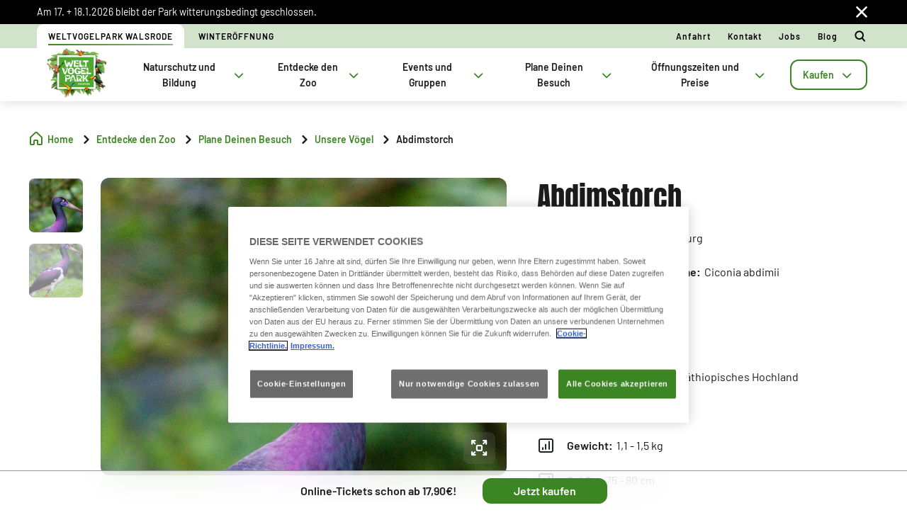

--- FILE ---
content_type: text/html;charset=utf-8
request_url: https://www.weltvogelpark.de/plane-deinen-besuch/unsere-voegel/abdimstorch
body_size: 107258
content:

<!DOCTYPE HTML>
<html lang="de">
    <head>
  
  
  

  <meta charset="UTF-8"/>
  <title>Abdimstorch | Weltvogel</title>
  
  <meta name="description" content="Abdimstorch"/>
  <meta name="robots" content="index, follow"/>
  <meta name="template" content="page-product-detail"/>
  <meta name="viewport" content="width=device-width, maximum-scale=2, minimum-scale=1.0, initial-scale=1, shrink-to-fit=no"/>

  <!-- Open graph -->
  <meta property="og:url" content="https://www.weltvogelpark.de/plane-deinen-besuch/unsere-voegel/abdimstorch"/>
  <meta property="og:title" content="Abdimstorch | Weltvogel"/>
  <meta property="og:type" content="Product Detail"/>
  <meta property="og:image"/>
  <meta property="og:description" content="Abdimstorch"/>
  <meta property="og:locale" content="de"/>
  <meta property="og:site_name" content="Weltvogel"/>
  <meta property="og:image:width" content="0"/>
  <meta property="og:image:height" content="0"/>


  <!-- Twitter Cards -->
  <meta name="Tag" content=""/>
  <meta name="twitter:card" content="summary_large_image"/>
  <meta name="twitter:creator"/>
  <meta name="twitter:site"/>
  <meta name="twitter:image"/>
  <meta name="twitter:description" content="Abdimstorch"/>

  <meta name="google-site-verification" content="5H0MQOHLmZM696FCTQaPBtVfVM6Jlf8xXxlZYPsslfE"/>
  <meta http-equiv="Content-Security-Policy" content="frame-src * blob:;"/>

  
    <script defer="defer" type="text/javascript" src="/.rum/@adobe/helix-rum-js@%5E2/dist/rum-standalone.js"></script>
<link rel="alternate" hreflang="de" href="https://www.weltvogelpark.de/plane-deinen-besuch/unsere-voegel/abdimstorch"/>
  
  <link rel="alternate" hreflang="x-default" href="https://www.weltvogelpark.de/plane-deinen-besuch/unsere-voegel/abdimstorch"/>
  
  <link rel="apple-touch-icon" sizes="180x180" href="/content/dam/wal/images/home-and-hightlights/home/favicon/Weltvogel_favicon.png"/>
  <link rel="apple-touch-icon" sizes="152x152" href="/content/dam/wal/images/home-and-hightlights/home/favicon/Weltvogel_favicon.png"/>
  <link rel="apple-touch-icon" sizes="120x120" href="/content/dam/wal/images/home-and-hightlights/home/favicon/Weltvogel_favicon.png"/>
  <link rel="icon" type="image/png" sizes="32x32" href="/content/dam/wal/images/home-and-hightlights/home/favicon/Weltvogel_favicon.png"/>
  <link rel="icon" type="image/png" sizes="16x16" href="/content/dam/wal/images/home-and-hightlights/home/favicon/Weltvogel_favicon.png"/>

  <link rel="canonical" href="https://www.weltvogelpark.de/plane-deinen-besuch/unsere-voegel/abdimstorch"/>
  

  


    
<script src="/etc.clientlibs/clientlibs/granite/jquery.lc-7842899024219bcbdb5e72c946870b79-lc.min.js"></script>




    
<link rel="stylesheet" href="/etc.clientlibs/parques-reunidos-catalog/clientlibs/clientlib-base.lc-062dc601c8dddf9be388111fdfa997b1-lc.min.css" type="text/css">





    
<link rel="stylesheet" href="/etc.clientlibs/parques-reunidos-catalog/clientlibs/clientlib-site.lc-76db248c787c0a234c206193dd88eceb-lc.min.css" type="text/css">







  <!-- Style by park -->
  

  

  

  

  

  

  

  

  

  

  

  

  

  

  

  

  

  

  

  

  

  

  

  

  

  

  

  

  

  

  

  

  

  
    
<link rel="stylesheet" href="/etc.clientlibs/parques-reunidos-catalog/clientlibs/clientlib-site-wal.lc-278d285242f057ce9f89d52c63dd45ed-lc.min.css" type="text/css">




  

    

    

    

    

    

    

    

    

    

    
    
    

    

    

    

    

    

    

    

    

    

    

    

    

  
    
    

    

    
    
<script src="/etc.clientlibs/parques-reunidos-catalog/clientlibs/clientlib-dependencies.lc-d41d8cd98f00b204e9800998ecf8427e-lc.min.js"></script>



    
    
<link rel="stylesheet" href="/etc.clientlibs/parques-reunidos-catalog/clientlibs/clientlib-dependencies.lc-d41d8cd98f00b204e9800998ecf8427e-lc.min.css" type="text/css">



    




  

  


  

  
    <script>
(function(){var d=document.__lookupSetter__("cookie").bind(document),e=document.__lookupGetter__("cookie").bind(document);Object.defineProperty(document,"cookie",{get:function(){return e()},set:function(a){if(a.includes("OptanonConsent")){var b=a.split("&"),f=b.filter(function(c){return c.includes("CC0003%3A1")}),h=b.filter(function(c){return c.includes("interactionCount=1")});!window.adobe&&0<f.length&&0<h.length&&(console.log("AdobeTarget is enabled"),initTarget())}d(a)}})})();
</script>
  
  <script>
    function setCookieBanner(key, value, days) {
      var expires = new Date();
      if (days) {
        expires.setTime(expires.getTime() + (days * 24 * 60 * 60 * 1000));
        document.cookie = key + '=' + value + ';expires=' + expires.toUTCString();
      } else {
        document.cookie = key + '=' + value + ';expires=Fri, 30 Dec 9999 23:59:59 GMT;';
      }
    }

    let searchParams = new URLSearchParams(window.location.search);
    let param = searchParams.get('cookieConsent');
    var date = new Date();
    if (param == 'false') {
      setCookieBanner('OptanonAlertBoxClosed', date)
    }
  </script>
  
    
    <script>
  // Define dataLayer and the gtag function.
  window.dataLayer = window.dataLayer || [];
  function gtag(){dataLayer.push(arguments);}

  // Default ad_storage to 'denied'.
  gtag('consent', 'default', { 
        ad_storage: "denied",
        analytics_storage: "denied",
        functionality_storage: "denied",
        personalization_storage: "denied",
        ad_user_data: "denied",
        ad_personalization: "denied",
        security_storage: "denied",
        wait_for_update: 500
  });
</script>
<!-- OneTrust Cookies Consent Notice start for weltvogelpark.de -->
<script type="text/javascript" src="https://cdn.cookielaw.org/consent/774ca408-6452-4951-8376-9f58a16d792f/OtAutoBlock.js"></script>
<script src="https://cdn.cookielaw.org/scripttemplates/otSDKStub.js" data-document-language="true" type="text/javascript" charset="UTF-8" data-domain-script="774ca408-6452-4951-8376-9f58a16d792f"></script>
<script type="text/javascript">
function OptanonWrapper() { }
</script>
<!-- OneTrust Cookies Consent Notice end for weltvogelpark.de -->

<script data-ot-ignore src="/content/dam/wal/adobetarget/at.js" type="text/javascript"></script>

<script>
document.addEventListener(adobe.target.event.REQUEST_SUCCEEDED,function(a){window.at_data=window.at_data||[];a=a.detail.responseTokens;if(!isEmpty(a)){var b=[],c=[];distinct(a).forEach(function(d){b.push(d["activity.name"]);c.push(d["experience.name"]);window.at_data.push({activityNames:d["activity.name"],experienceNames:d["experience.name"]})});b=b.toString();c=c.toString()}});function isEmpty(a){return void 0===a||null==a||0>=a.length?!0:!1}
function key(a){return Object.keys(a).map(function(b){return b+""+a[b]}).join("")}function distinct(a){var b=a.reduce(function(c,d){c[key(d)]=d;return c},{});return Object.keys(b).map(function(c){return b[c]})};
</script>
    
  
  
  

  <script>
    (function () {

      function setCookie(cookie_name, cookie_value, expire_days) {

        var d = new Date();

        d.setTime(d.getTime() + (expire_days * 24 * 60 * 60 * 1000));

        var expires = "expires=" + d.toUTCString();

        document.cookie = cookie_name + "=" + cookie_value + "; " + expires + "; path=/";

      }



      function getCookie(cookie_name) {

        var name = cookie_name + "=";

        var ca = document.cookie.split(';');

        for (var i = 0; i < ca.length; i++) {
          var c = ca[i]; while (c.charAt(0) == ' ') { c = c.substring(1); }
          if (c.indexOf(name) == 0) { return c.substring(name.length, c.length); }
        } return "";
      }
      if (getCookie('balancer-control').length !== 0) {
        setCookie('balancer-control', getCookie('balancer-control'), 31);
      }
    })
      ();</script>
  <style>
    .hide-banner {
      display: none !important;
    }
  </style>
  
    
    <!-- Google Tag Manager -->
<script>(function(w,d,s,l,i){w[l]=w[l]||[];w[l].push({'gtm.start':
new Date().getTime(),event:'gtm.js'});var f=d.getElementsByTagName(s)[0],
j=d.createElement(s),dl=l!='dataLayer'?'&l='+l:'';j.setAttributeNode(d.createAttribute('data-ot-ignore'));j.async=true;j.src=
'https://www.googletagmanager.com/gtm.js?id='+i+dl;f.parentNode.insertBefore(j,f);
})(window,document,'script','dataLayer','GTM-PGSQCSZ');</script>
<!-- End Google Tag Manager -->
    
  
  

  


  
  
  <input type="hidden" id="parkmnemonic" value="WAL"/>
  <input type="hidden" id="siteCurrency" value="€"/>
  <input type="hidden" id="parkmnemonicSecond"/>
  <input type="hidden" id="siteCurrencyPosition" value="true"/>
  <input type="hidden" id="siteRootLanguage" value="de"/>

  <input type="hidden" id="merchantIdAmazon"/>
  <input type="hidden" id="analyticType" value="Product Detail"/>
  <input type="hidden" id="browserNotSupported"/>
  <input type="hidden" id="hourFormat" value="false"/>


  
  <script>
    //Cookie consent iOS
    $(window).bind('load', function (e) {
      let searchParams = new URLSearchParams(window.location.search);
      let param = searchParams.get('cookieConsent');
      if (param == 'false') {
        $('#onetrust-banner-sdk').hide();
        $('#onetrust-banner-sdk').addClass('hide-banner');
      }
    });
  </script>
  <script src="https://www.google.com/recaptcha/api.js?explicit&hl=de" async defer></script>

</head>
    <body class="product-detail-page page basicpage" id="product-detail-page-3310a1e399">
        
        
        
            




            



            







<div class="experiencefragment-header header-xf experiencefragment"><div class="no-author">
	<div class="cmp-experiencefragment cmp-experiencefragment--"><div class="xfpage page basicpage">


    
    <div id="container-df9934c27c" class="cmp-container">
        


<div class="aem-Grid aem-Grid--12 aem-Grid--default--12 ">
    
    <div class="cc65_navigation_menu_top aem-GridColumn aem-GridColumn--default--12">
	
    
<link rel="stylesheet" href="/etc.clientlibs/parques-reunidos-catalog/clientlibs/clientlib-components/cc65/v1.lc-b459b626f73b3b6d041574297a87a70e-lc.min.css" type="text/css">









	<!-- Regular Notification -->
	<div class="top-header " id="cookieBar">
        <div class="container">
            <div class="text-covid">
                <span><p>Am 17. &#43; 18.1.2026 bleibt der Park witterungsbedingt geschlossen.</p>
</span>
            </div>
            <span class="icon icon-close"></span>
        </div>
    </div>

	<!-- Block Notification -->
	<div class="block-notification d-none noSee" id="blockNotification">
        <div class="container">
            <div class="block-notification-content">
                <h3 class="block-notification-title" data-max-length="104"></h3>
                <span class="block-notification-description" data-max-length="351"></span>
            </div>
            <span class="icon icon-close"></span>
        </div>
    </div>
    <script>
        (function() {
            // Función para truncar texto manteniendo estructura HTML
            function truncateText(element, maxLength) {
                if (!element) return;

                // Obtener el texto sin etiquetas HTML
                var textContent = element.textContent || element.innerText;

                if (textContent.length > maxLength) {
                    // Si es HTML con etiquetas, truncar el texto interno
                    if (element.innerHTML !== textContent) {
                        element.innerHTML = element.innerHTML.substring(0, maxLength) + '';
                    } else {
                        // Si es texto plano
                        element.textContent = textContent.substring(0, maxLength) + '';
                    }
                }
            }

            // Aplicar truncado cuando el DOM esté listo
            if (document.readyState === 'loading') {
                document.addEventListener('DOMContentLoaded', function() {
                    var title = document.querySelector('.block-notification-title[data-max-length]');
                    var description = document.querySelector('.block-notification-description[data-max-length]');

                    if (title) {
                        truncateText(title, parseInt(title.getAttribute('data-max-length')));
                    }
                    if (description) {
                        truncateText(description, parseInt(description.getAttribute('data-max-length')));
                    }
                });
            } else {
                var title = document.querySelector('.block-notification-title[data-max-length]');
                var description = document.querySelector('.block-notification-description[data-max-length]');

                if (title) {
                    truncateText(title, parseInt(title.getAttribute('data-max-length')));
                }
                if (description) {
                    truncateText(description, parseInt(description.getAttribute('data-max-length')));
                }
            }
        })();
    </script>
	<div class="section-contact">
		<div class="container">
			<div class="link-infor">
				<div class="contact-wid">
					<div class="tabs">
						
							
								
							
								
							
								
									
										
											<a href="/home" target="_self">
												<span>Weltvogelpark Walsrode</span>
											</a> 
										
											<a href="/Winteroeffnung" target="_self">
												<span>Winteröffnung</span>
											</a> 
										
								
							
						
					</div>
					<div class="links">
						
							
								<a href="/planen-sie-ihren-besuch/relevante-informationen/wie-sie-uns-finden" target="_self">Anfahrt</a> 
							
						
							
								<a href="/planen-sie-ihren-besuch/relevante-informationen/kontaktinformationen" target="_self">Kontakt</a> 
							
						
							
								<a href="/jobs" target="_blank">Jobs</a> 
							
						
							
								<a href="/blog" target="_self">Blog</a> 
							
						
						<input type="hidden" id="searchURL"/>
						<a class="d-none" id="searchURlink"></a>
						<!--MENU IDIOMAS-->
						
							<div class="group-idiomas-new">
								<ul>
									<li class="listado-men-new">
										<div class="block1">
											<a id="" type="buttonn" class="btn-idiomas"></a><span class="icon icon-down1"></span>
										</div>
										
									</li>
								</ul>
							</div>
						
						<!-- ICONOS -->
						
							
								<a class="iconos-enlaces" href="/suche" target="_self"><span class="icon icon-search"></span></a>
							
						
					</div>
				</div>
			</div>	
		</div>
	</div>
	<div class="modal_search">
		<input type="hidden" class="current-page-generic-search" data-page-path="/content/wal/de/entdecken-sie-den-zoo/plane-deinen-besuch/unsere-voegel/abdimstorch"/>
        <div class="container">
            <div class="modal_search-block">
                <div class="block-search">
                    <p>Wonach suchst Du</p>
                    <span class="icon icon-close"></span>
                    <div class="input-select">
                        <form action="" id="form-modal-search">
                            <input class="input-searchModal" type="text" placeholder="Suchbegriff eingeben"/>
                        </form>
                        <span class="icon icon-search"></span>
                        <div class="predict">
                            <hr/>
                            <div class="predict-result"></div> 
                        </div>
                    </div>
                    <div class="shortcut">
                        <span>Du kannst die Frage auch in unserem F.A.Q&#39;s Bereich lösen</span>
                    </div>
                </div>
            </div>
        </div>
        
    </div>

	
    
<script src="/etc.clientlibs/parques-reunidos-catalog/clientlibs/clientlib-components/cc65/v1.lc-acba67abe594432d4a6307185717c27c-lc.min.js"></script>



</div>
<div class="cc62_navigation_menu aem-GridColumn aem-GridColumn--default--12">
	
    
<link rel="stylesheet" href="/etc.clientlibs/parques-reunidos-catalog/clientlibs/clientlib-components/cc62/v1.lc-86368c3b0335baeb726b5877666dc202-lc.min.css" type="text/css">





<!-- <header class="white"> -->

<input id="typeBack" type="hidden" value="solid"/>
<div class="background-Menu"></div> 
<div class="header_new aem-Grid aem-Grid--12 mode-normal">
	<div class="container">
		<input type="hidden" id="serverName" value="www.weltvogelpark.de"/>
		<div class="block-nav">
			<nav class="header-links-container">
				<div class="nav nav-tabs first-menu cmp-accordion" id="nav-tab" role="tablist">
					<div class="icon-logo">
						<div class="iconPositive">
							<a href="/home" target="_self" class="homePageLink"><img src="/content/dam/wal/images/home-and-hightlights/home/logos/Weltvogelpark_Logo_2024.png" class="cmp-image__image" itemprop="contentUrl" data-cmp-hook-image="image" alt="Weltvogelpark"/></a>
						</div>
						<div class="iconNegative" style="display: block;">
							<a href="/home" target="_self" class="homePageLink"><img src="/content/dam/wal/images/home-and-hightlights/home/logos/Weltvogelpark_Logo_2024.png" class="cmp-image__image" itemprop="contentUrl" data-cmp-hook-image="image" alt="Weltvogelpark"/></a>
						</div>
					</div>
					<div class="menu-navigation">
						
							
								
							
								
							
								
							
								
							
								
							
								
							
								
									
									
										
											<input type="hidden" value="true" id="hasChildrenAA"/> 
											
											<!--  -->
											<a class="nav-item nav-link2 block1" id="nav-profile-tab" data-target="#nav-0" role="tab" aria-controls="nav-0" aria-selected="false">
												
												Naturschutz und Bildung<span class="icon-down1"></span>
											</a>
										
										
									
										
											<input type="hidden" value="true" id="hasChildrenAA"/> 
											
											<!--  -->
											<a class="nav-item nav-link2 block1" id="nav-profile-tab" data-target="#nav-1" role="tab" aria-controls="nav-1" aria-selected="false">
												
												Entdecke den Zoo<span class="icon-down1"></span>
											</a>
										
										
									
										
											<input type="hidden" value="true" id="hasChildrenAA"/> 
											
											<!--  -->
											<a class="nav-item nav-link2 block1" id="nav-profile-tab" data-target="#nav-2" role="tab" aria-controls="nav-2" aria-selected="false">
												
												Events und Gruppen<span class="icon-down1"></span>
											</a>
										
										
									
										
											<input type="hidden" value="true" id="hasChildrenAA"/> 
											
											<!--  -->
											<a class="nav-item nav-link2 block1" id="nav-profile-tab" data-target="#nav-3" role="tab" aria-controls="nav-3" aria-selected="false">
												
												Plane Deinen Besuch<span class="icon-down1"></span>
											</a>
										
										
									
										
											<input type="hidden" value="true" id="hasChildrenAA"/> 
											
											<!--  -->
											<a class="nav-item nav-link2 block1" id="nav-profile-tab" data-target="#nav-4" role="tab" aria-controls="nav-4" aria-selected="false">
												
												Öffnungszeiten und Preise<span class="icon-down1"></span>
											</a>
										
										
									
										
											<input type="hidden" value="true" id="hasChildrenAA"/> 
											
											<!--  -->
											<a class="nav-item nav-link2 block1" id="nav-profile-tab" data-target="#nav-5" role="tab" aria-controls="nav-5" aria-selected="false">
												<button class="button01 outline">
													Kaufen<span class="icon-down1"></span>
												</button>
												
											</a>
										
										
									
								
							
						
					</div>
				</div>
			</nav>
		</div>
	</div>
</div>
<div class="tab-content" id="nav-tabContent">
	
		
			
		
			
		
			
		
			
		
			
		
			
		
			
				
					
						<div class="tab-pane" id="nav-0" role="tabpanel" aria-labelledby="nav-nav-0-tab">
							<div>
	
    
<link rel="stylesheet" href="/etc.clientlibs/parques-reunidos-catalog/clientlibs/clientlib-components/cc63/v1.lc-2209305bd150cec777cde47698353c9f-lc.min.css" type="text/css">






	
<div class="submenu_new">
	<div class="container"> 
		<div class="block_nav">
			<nav class="submenu_links">
				
					
						
					
						
					
						
					
				
				<div class="block-info-cc06">
					
						
						<div class="col-2 tab-menu false" id="tab-0" data-id="0">
								<div class="block-cart">
									<div class="span">
										<span class="icon icon-animal"></span>
									</div>
									<div class="block1">
									<a href="/naturschutz-und-bildung/tierpatenschaften">Tierpatenschaften</a>
										
									</div>
								</div>
							</div>
						
						<div class="col-2 tab-menu true" id="tab-1" data-id="1">
								<div class="block-cart">
									<div class="span">
										<span class="icon icon-Eggs1"></span>
									</div>
									<div class="block1">
									<a href="/naturschutz-und-bildung/arterhaltung">Arterhaltung</a>
										<span class="icon2 icon-down1"></span>
									</div>
								</div>
							</div>
						
						<div class="col-2 tab-menu true" id="tab-2" data-id="2">
								<div class="block-cart">
									<div class="span">
										<span class="icon icon-Booklet"></span>
									</div>
									<div class="block1">
									<a href="/naturschutz-und-bildung/education">Bildung</a>
										<span class="icon2 icon-down1"></span>
									</div>
								</div>
							</div>
						
					
				</div>
			</nav>
		</div>
	</div>
</div>

	
		<div class="third-nav__secciones">
			<div id="sec-0" class="tab-panel-level2 elementos">
				
			</div>
		</div>
	
		<div class="third-nav__secciones">
			<div id="sec-1" class="tab-panel-level2 elementos">
				<div style="width: 100%;">
	
    
<link rel="stylesheet" href="/etc.clientlibs/parques-reunidos-catalog/clientlibs/clientlib-components/cc64/v1.lc-2cd73fbb8d81e2fbf250a1005fa5bc7b-lc.min.css" type="text/css">








<div class="navigation_menu aem-Grid aem-Grid--12">
	<div class="container">
		<nav class="navigation_links">
			<div class="row">
				<div class="col-sm-3 first">
					
						
							
								
									<ul class="first-menu">
										
											<li class="header-more-links">
												<a hola="hola" data-type-link="uppercase" href="/naturschutz-und-bildung/arterhaltung/Artenschutzprojekte-des-Weltvogelparks-2" target="_self" class="newClass thirdLevelAnalyt"> Unterstützung Artenschutzprojekte </a>
											</li>
										
									</ul>
								
								
						
						
					
				</div>
				<div class="col-sm-3 second">
					
						
							
								
									<ul class="first-menu">
										
											<li class="header-more-links">
												<a href="/naturschutz-und-bildung/arterhaltung/stiftung" data-type-link="uppercase" class="newClass thirdLevelAnalyt"> Stiftung </a>
											</li>
										
									</ul>
								
								
						
						
					
				</div>
				<div class="col-sm-3 third">
					
						
							
								
									<ul class="first-menu">
										
											<li class="header-more-links">
												<a data-type-link="uppercase" target="_self" href="/naturschutz-und-bildung/arterhaltung/artenschutzprjojekte" class="newClass thirdLevelAnalyt"> Artenschutzprojekte </a>
											</li>
										
									</ul>
								
								
						
						
					
				</div>
				<div class="col-sm-3 fourth">
					
						
							
								
									<ul class="first-menu">
										
											<li class="header-more-links">
												<a data-type-link="uppercase" href="/naturschutz-und-bildung/arterhaltung/nachzuchten" target="_self" class="newClass thirdLevelAnalyt"> Nachzuchten </a>
											</li>
										
									</ul>
								
								
						
						
					
				</div>
			</div>
		</nav> 
	</div>
</div>  

	
    
<script src="/etc.clientlibs/parques-reunidos-catalog/clientlibs/clientlib-components/cc64/v1.lc-f7c3081e3cc2f72847816ed213794e2d-lc.min.js"></script>



</div>
			</div>
		</div>
	
		<div class="third-nav__secciones">
			<div id="sec-2" class="tab-panel-level2 elementos">
				<div style="width: 100%;">
	
    








<div class="navigation_menu aem-Grid aem-Grid--12">
	<div class="container">
		<nav class="navigation_links">
			<div class="row">
				<div class="col-sm-3 first">
					
						
							
								
									<ul class="first-menu">
										
											<li class="header-more-links">
												<a hola="hola" data-type-link="uppercase" href="/naturschutz-und-bildung/education/schulen-und-kindergaerten-" class="newClass thirdLevelAnalyt"> Schulen und Kindergärten </a>
											</li>
										
									</ul>
								
								
						
						
					
				</div>
				<div class="col-sm-3 second">
					
						
							
								
									<ul class="first-menu">
										
											<li class="header-more-links">
												<a href="/naturschutz-und-bildung/education/exklusives-indoor-showprogramm" data-type-link="uppercase" class="newClass thirdLevelAnalyt"> Exklusives Indoor-Showprogramm </a>
											</li>
										
									</ul>
								
								
						
						
					
				</div>
				<div class="col-sm-3 third">
					
						
							
								
									<ul class="first-menu">
										
											<li class="header-more-links">
												<a data-type-link="uppercase" href="/naturschutz-und-bildung/education/meet---greet" class="newClass thirdLevelAnalyt"> Meet &amp; Greet </a>
											</li>
										
											<li class="header-more-links">
												<a data-type-link="lowercase" href="/education/meet---greet/meet---greet-pinguine" class="block1 thirdLevelAnalyt"> Meet &amp; Greet Pinguine </a>
											</li>
										
											<li class="header-more-links">
												<a data-type-link="lowercase" href="/education/meet---greet/meet---greet-papageien" class="block1 thirdLevelAnalyt"> Meet &amp; Greet Papageien </a>
											</li>
										
											<li class="header-more-links">
												<a data-type-link="lowercase" href="/education/meet---greet/meet---greet-greifvoegel-eulen" class="block1 thirdLevelAnalyt"> Meet &amp; Greet Greifvögel/Eulen </a>
											</li>
										
											<li class="header-more-links">
												<a data-type-link="lowercase" href="/education/meet---greet/Meet---Greet-Best-Of" class="block1 thirdLevelAnalyt"> Meet &amp; Greet Best Of </a>
											</li>
										
									</ul>
								
								
						
						
					
				</div>
				<div class="col-sm-3 fourth">
					
				</div>
			</div>
		</nav> 
	</div>
</div>  

	
    



</div>
			</div>
		</div>
	


	
    
<script src="/etc.clientlibs/parques-reunidos-catalog/clientlibs/clientlib-components/cc63/v1.lc-9b0bcf8bdff04c92710b233f65181727-lc.min.js"></script>



</div>
						</div>
					
						<div class="tab-pane" id="nav-1" role="tabpanel" aria-labelledby="nav-nav-1-tab">
							<div>
	
    






	
<div class="submenu_new">
	<div class="container"> 
		<div class="block_nav">
			<nav class="submenu_links">
				
					
						
					
						
					
						
					
						
					
				
				<div class="block-info-cc06">
					
						
						<div class="col-2 tab-menu false" id="tab-0" data-id="0">
								<div class="block-cart">
									<div class="span">
										<span class="icon icon-eggs1"></span>
									</div>
									<div class="block1">
									<a href="/entdecken-sie-den-zoo/plane-deinen-besuch/unsere-voegel" target="_self">Unsere Vögel</a>
										
									</div>
								</div>
							</div>
						
						<div class="col-2 tab-menu false" id="tab-1" data-id="1">
								<div class="block-cart">
									<div class="span">
										<span class="icon icon-spring"></span>
									</div>
									<div class="block1">
									<a href="/entdecken-sie-den-zoo/plane-deinen-besuch/pflanzen" target="_self">Unsere Pflanzen</a>
										
									</div>
								</div>
							</div>
						
						<div class="col-2 tab-menu true" id="tab-2" data-id="2">
								<div class="block-cart">
									<div class="span">
										<span class="icon icon-word"></span>
									</div>
									<div class="block1">
									<a href="/entdecken-sie-den-zoo/plane-deinen-besuch" target="_self">Aktivitäten</a>
										<span class="icon2 icon-down1"></span>
									</div>
								</div>
							</div>
						
						<div class="col-2 tab-menu false" id="tab-3" data-id="3">
								<div class="block-cart">
									<div class="span">
										<span class="icon icon-location-map"></span>
									</div>
									<div class="block1">
									<a href="/entdecken-sie-den-zoo/parkplan" target="_self">Parkplan</a>
										
									</div>
								</div>
							</div>
						
					
				</div>
			</nav>
		</div>
	</div>
</div>

	
		<div class="third-nav__secciones">
			<div id="sec-0" class="tab-panel-level2 elementos">
				
			</div>
		</div>
	
		<div class="third-nav__secciones">
			<div id="sec-1" class="tab-panel-level2 elementos">
				
			</div>
		</div>
	
		<div class="third-nav__secciones">
			<div id="sec-2" class="tab-panel-level2 elementos">
				<div style="width: 100%;">
	
    








<div class="navigation_menu aem-Grid aem-Grid--12">
	<div class="container">
		<nav class="navigation_links">
			<div class="row">
				<div class="col-sm-3 first">
					
						
							
								
									<ul class="first-menu">
										
											<li class="header-more-links">
												<a hola="hola" data-type-link="uppercase" href="/entdecken-sie-den-zoo/plane-deinen-besuch/parkbereiche" target="_self" class="newClass thirdLevelAnalyt"> Parkbereiche</a>
											</li>
										
											<li class="header-more-links">
												<a hola="hola" data-type-link="uppercase" href="/entdecken-sie-den-zoo/plane-deinen-besuch/shows-und-fuetterungen" target="_self" class="newClass thirdLevelAnalyt"> Shows und Fütterungen</a>
											</li>
										
									</ul>
								
								
						
						
					
				</div>
				<div class="col-sm-3 second">
					
						
							
								
									<ul class="first-menu">
										
											<li class="header-more-links">
												<a href="/entdecken-sie-den-zoo/plane-deinen-besuch/exklusive-erlebnisse" data-type-link="uppercase" class="newClass thirdLevelAnalyt"> Exklusive Erlebnisse </a>
											</li>
										
											<li class="header-more-links">
												<a href="/entdecken-sie-den-zoo/plane-deinen-besuch/attraktionen" data-type-link="uppercase" class="newClass thirdLevelAnalyt"> Attraktionen </a>
											</li>
										
									</ul>
								
								
						
						
					
				</div>
				<div class="col-sm-3 third">
					
						
							
								
									<ul class="first-menu">
										
											<li class="header-more-links">
												<a data-type-link="uppercase" target="_self" href="/shopping/shops/souvenir-shop" class="newClass thirdLevelAnalyt"> Shopping </a>
											</li>
										
									</ul>
								
								
						
						
					
				</div>
				<div class="col-sm-3 fourth">
					
						
							
								
									<ul class="first-menu">
										
											<li class="header-more-links">
												<a data-type-link="uppercase" href="/entdecken-sie-den-zoo/plane-deinen-besuch/gastronomie" target="_self" class="newClass thirdLevelAnalyt"> Gastronomie </a>
											</li>
										
									</ul>
								
								
						
						
					
				</div>
			</div>
		</nav> 
	</div>
</div>  

	
    



</div>
			</div>
		</div>
	
		<div class="third-nav__secciones">
			<div id="sec-3" class="tab-panel-level2 elementos">
				
			</div>
		</div>
	


	
    



</div>
						</div>
					
						<div class="tab-pane" id="nav-2" role="tabpanel" aria-labelledby="nav-nav-2-tab">
							<div>
	
    






	
<div class="submenu_new">
	<div class="container"> 
		<div class="block_nav">
			<nav class="submenu_links">
				
					
						
					
						
					
						
					
						
					
				
				<div class="block-info-cc06">
					
						
						<div class="col-2 tab-menu true" id="tab-0" data-id="0">
								<div class="block-cart">
									<div class="span">
										<span class="icon icon-family2"></span>
									</div>
									<div class="block1">
									<a href="/events-und-gruppen/angebote-fuer-gruppen" target="_self">Angebote für Gruppen</a>
										<span class="icon2 icon-down1"></span>
									</div>
								</div>
							</div>
						
						<div class="col-2 tab-menu true" id="tab-1" data-id="1">
								<div class="block-cart">
									<div class="span">
										<span class="icon icon-location-map"></span>
									</div>
									<div class="block1">
									<a href="/events-und-gruppen/event-locations" target="_self">Event-Locations</a>
										<span class="icon2 icon-down1"></span>
									</div>
								</div>
							</div>
						
						<div class="col-2 tab-menu false" id="tab-2" data-id="2">
								<div class="block-cart">
									<div class="span">
										<span class="icon icon-featured-show"></span>
									</div>
									<div class="block1">
									<a href="/events-und-gruppen/feiern" target="_self">Kindergeburtstag</a>
										
									</div>
								</div>
							</div>
						
						<div class="col-2 tab-menu false" id="tab-3" data-id="3">
								<div class="block-cart">
									<div class="span">
										<span class="icon icon-discount"></span>
									</div>
									<div class="block1">
									<a href="/events-und-gruppen/angebote-fuer-schulen" target="_self">Angebote für Schulen </a>
										
									</div>
								</div>
							</div>
						
					
				</div>
			</nav>
		</div>
	</div>
</div>

	
		<div class="third-nav__secciones">
			<div id="sec-0" class="tab-panel-level2 elementos">
				<div style="width: 100%;">
	
    








<div class="navigation_menu aem-Grid aem-Grid--12">
	<div class="container">
		<nav class="navigation_links">
			<div class="row">
				<div class="col-sm-3 first">
					
						
							
								
									<ul class="first-menu">
										
											<li class="header-more-links">
												<a hola="hola" data-type-link="uppercase" href="/events-und-gruppen/angebote-fuer-gruppen/kombi-angebot--kolibri" target="_self" class="newClass thirdLevelAnalyt"> Kombi-Angebot &#34;Kolibri&#34;</a>
											</li>
										
									</ul>
								
								
						
						
					
				</div>
				<div class="col-sm-3 second">
					
						
							
								
									<ul class="first-menu">
										
											<li class="header-more-links">
												<a href="/events-und-gruppen/angebote-fuer-gruppen/kombi-angebot--flamingo" data-type-link="uppercase" class="newClass thirdLevelAnalyt"> Kombi-Angebot &#34;Flamingo&#34; </a>
											</li>
										
									</ul>
								
								
						
						
					
				</div>
				<div class="col-sm-3 third">
					
						
							
								
									<ul class="first-menu">
										
											<li class="header-more-links">
												<a data-type-link="uppercase" target="_self" href="/events-und-gruppen/angebote-fuer-gruppen/kombiangebot--adler" class="newClass thirdLevelAnalyt"> Kombiangebot &#34;Adler&#34; </a>
											</li>
										
									</ul>
								
								
						
						
					
				</div>
				<div class="col-sm-3 fourth">
					
						
							
								
									<ul class="first-menu">
										
											<li class="header-more-links">
												<a data-type-link="uppercase" href="/events-und-gruppen/angebote-fuer-gruppen/gruppenfuehrungen" target="_self" class="newClass thirdLevelAnalyt"> Gruppenführungen </a>
											</li>
										
									</ul>
								
								
						
						
					
				</div>
			</div>
		</nav> 
	</div>
</div>  

	
    



</div>
			</div>
		</div>
	
		<div class="third-nav__secciones">
			<div id="sec-1" class="tab-panel-level2 elementos">
				<div style="width: 100%;">
	
    








<div class="navigation_menu aem-Grid aem-Grid--12">
	<div class="container">
		<nav class="navigation_links">
			<div class="row">
				<div class="col-sm-3 first">
					
						
							
								
									<ul class="first-menu">
										
											<li class="header-more-links">
												<a hola="hola" data-type-link="uppercase" href="/events-und-gruppen/event-locations/indoor-show-haus" target="_self" class="newClass thirdLevelAnalyt"> Indoor-Show-Haus</a>
											</li>
										
											<li class="header-more-links">
												<a hola="hola" data-type-link="uppercase" href="/events-und-gruppen/event-locations/eventlocation-am-kranichsee" target="_self" class="newClass thirdLevelAnalyt"> Eventlocation am Kranichsee</a>
											</li>
										
									</ul>
								
								
						
						
					
				</div>
				<div class="col-sm-3 second">
					
						
							
								
									<ul class="first-menu">
										
											<li class="header-more-links">
												<a href="/events-und-gruppen/event-locations/kaffeestube-im-restaurant-rosencafe" data-type-link="uppercase" class="newClass thirdLevelAnalyt"> Restaurant Rosencafé </a>
											</li>
										
									</ul>
								
								
						
						
					
				</div>
				<div class="col-sm-3 third">
					
						
							
								
									<ul class="first-menu">
										
											<li class="header-more-links">
												<a data-type-link="uppercase" target="_self" href="/events-und-gruppen/event-locations/baumhausdorf" class="newClass thirdLevelAnalyt"> Baumhausdorf </a>
											</li>
										
									</ul>
								
								
						
						
					
				</div>
				<div class="col-sm-3 fourth">
					
						
							
								
									<ul class="first-menu">
										
											<li class="header-more-links">
												<a data-type-link="uppercase" href="/events-und-gruppen/event-locations/uhu-burg" target="_self" class="newClass thirdLevelAnalyt"> Uhu-Burg </a>
											</li>
										
									</ul>
								
								
						
						
					
				</div>
			</div>
		</nav> 
	</div>
</div>  

	
    



</div>
			</div>
		</div>
	
		<div class="third-nav__secciones">
			<div id="sec-2" class="tab-panel-level2 elementos">
				
			</div>
		</div>
	
		<div class="third-nav__secciones">
			<div id="sec-3" class="tab-panel-level2 elementos">
				
			</div>
		</div>
	


	
    



</div>
						</div>
					
						<div class="tab-pane" id="nav-3" role="tabpanel" aria-labelledby="nav-nav-3-tab">
							<div>
	
    






	
<div class="submenu_new">
	<div class="container"> 
		<div class="block_nav">
			<nav class="submenu_links">
				
					
						
					
						
					
						
					
						
					
						
					
				
				<div class="block-info-cc06">
					
						
						<div class="col-2 tab-menu false" id="tab-0" data-id="0">
								<div class="block-cart">
									<div class="span">
										<span class="icon icon-target"></span>
									</div>
									<div class="block1">
									<a href="/planen-sie-ihren-besuch/relevante-informationen/wie-sie-uns-finden" target="_self">Anfahrt</a>
										
									</div>
								</div>
							</div>
						
						<div class="col-2 tab-menu false" id="tab-1" data-id="1">
								<div class="block-cart">
									<div class="span">
										<span class="icon icon-Bed"></span>
									</div>
									<div class="block1">
									<a href="/planen-sie-ihren-besuch/relevante-informationen/hotels-in-der-naehe" target="_self">Hotels in der Nähe</a>
										
									</div>
								</div>
							</div>
						
						<div class="col-2 tab-menu false" id="tab-2" data-id="2">
								<div class="block-cart">
									<div class="span">
										<span class="icon icon-list"></span>
									</div>
									<div class="block1">
									<a href="/entdecken-sie-den-zoo/services" target="_self">Services</a>
										
									</div>
								</div>
							</div>
						
						<div class="col-2 tab-menu false" id="tab-3" data-id="3">
								<div class="block-cart">
									<div class="span">
										<span class="icon icon-access1"></span>
									</div>
									<div class="block1">
									<a href="/planen-sie-ihren-besuch/menschen-und-dienstleistungen/menschen-mit-behinderungen" target="_self">Barrierefreiheit</a>
										
									</div>
								</div>
							</div>
						
						<div class="col-2 tab-menu false" id="tab-4" data-id="4">
								<div class="block-cart">
									<div class="span">
										<span class="icon icon-question"></span>
									</div>
									<div class="block1">
									<a href="/planen-sie-ihren-besuch/relevante-informationen/fragen" target="_self">FAQs</a>
										
									</div>
								</div>
							</div>
						
					
				</div>
			</nav>
		</div>
	</div>
</div>

	
		<div class="third-nav__secciones">
			<div id="sec-0" class="tab-panel-level2 elementos">
				
			</div>
		</div>
	
		<div class="third-nav__secciones">
			<div id="sec-1" class="tab-panel-level2 elementos">
				
			</div>
		</div>
	
		<div class="third-nav__secciones">
			<div id="sec-2" class="tab-panel-level2 elementos">
				
			</div>
		</div>
	
		<div class="third-nav__secciones">
			<div id="sec-3" class="tab-panel-level2 elementos">
				
			</div>
		</div>
	
		<div class="third-nav__secciones">
			<div id="sec-4" class="tab-panel-level2 elementos">
				
			</div>
		</div>
	


	
    



</div>
						</div>
					
						<div class="tab-pane" id="nav-4" role="tabpanel" aria-labelledby="nav-nav-4-tab">
							<div>
	
    






	
<div class="submenu_new">
	<div class="container"> 
		<div class="block_nav">
			<nav class="submenu_links">
				
					
						
					
						
					
				
				<div class="block-info-cc06">
					
						
						<div class="col-2 tab-menu false" id="tab-0" data-id="0">
								<div class="block-cart">
									<div class="span">
										<span class="icon icon-calendar1"></span>
									</div>
									<div class="block1">
									<a href="/oeffnungszeiten-und-preise/oeffnungszeiten">Öffnungszeiten</a>
										
									</div>
								</div>
							</div>
						
						<div class="col-2 tab-menu false" id="tab-1" data-id="1">
								<div class="block-cart">
									<div class="span">
										<span class="icon icon-Euro"></span>
									</div>
									<div class="block1">
									<a href="/oeffnungszeiten-und-preise/preise">Preise</a>
										
									</div>
								</div>
							</div>
						
					
				</div>
			</nav>
		</div>
	</div>
</div>

	
		<div class="third-nav__secciones">
			<div id="sec-0" class="tab-panel-level2 elementos">
				
			</div>
		</div>
	
		<div class="third-nav__secciones">
			<div id="sec-1" class="tab-panel-level2 elementos">
				
			</div>
		</div>
	


	
    



</div>
						</div>
					
						<div class="tab-pane" id="nav-5" role="tabpanel" aria-labelledby="nav-nav-5-tab">
							<div>
	
    






	
<div class="submenu_new">
	<div class="container"> 
		<div class="block_nav">
			<nav class="submenu_links">
				
					
						
					
						
					
						
					
						
					
				
				<div class="block-info-cc06">
					
						
						<div class="col-2 tab-menu true" id="tab-0" data-id="0">
								<div class="block-cart">
									<div class="span">
										<span class="icon icon-ticket"></span>
									</div>
									<div class="block1">
									<a href="https://www.weltvogelpark.de/tickets-und-souvenirs" target="_self">Tickets kaufen</a>
										<span class="icon2 icon-down1"></span>
									</div>
								</div>
							</div>
						
						<div class="col-2 tab-menu true" id="tab-1" data-id="1">
								<div class="block-cart">
									<div class="span">
										<span class="icon icon-premium"></span>
									</div>
									<div class="block1">
									<a href="/tickets-und-souvenirs/saisonkarte" target="_self">Saisonkarte</a>
										<span class="icon2 icon-down1"></span>
									</div>
								</div>
							</div>
						
						<div class="col-2 tab-menu true" id="tab-2" data-id="2">
								<div class="block-cart">
									<div class="span">
										<span class="icon icon-family2"></span>
									</div>
									<div class="block1">
									<a href="/naturschutz-und-bildung/education/meet---greet" target="_self">Meet &amp; Greet</a>
										<span class="icon2 icon-down1"></span>
									</div>
								</div>
							</div>
						
						<div class="col-2 tab-menu true" id="tab-3" data-id="3">
								<div class="block-cart">
									<div class="span">
										<span class="icon icon-fries"></span>
									</div>
									<div class="block1">
									<a href="/entdecken-sie-den-zoo/plane-deinen-besuch/gastronomie" target="_self">Gastro-Specials</a>
										<span class="icon2 icon-down1"></span>
									</div>
								</div>
							</div>
						
					
				</div>
			</nav>
		</div>
	</div>
</div>

	
		<div class="third-nav__secciones">
			<div id="sec-0" class="tab-panel-level2 elementos">
				<div style="width: 100%;">
	
    








<div class="navigation_menu aem-Grid aem-Grid--12">
	<div class="container">
		<nav class="navigation_links">
			<div class="row">
				<div class="col-sm-3 first">
					
						
							
								
									<ul class="first-menu">
										
											<li class="header-more-links">
												<a hola="hola" data-type-link="uppercase" href="https://weltvogelpark.ticketfritz.de/Shop/Index/winter-tagestickets/52372" target="_self" class="newClass thirdLevelAnalyt"> Tagestickets Winter</a>
											</li>
										
									</ul>
								
								
						
						
					
				</div>
				<div class="col-sm-3 second">
					
						
							
								
									<ul class="first-menu">
										
											<li class="header-more-links">
												<a href="https://weltvogelpark.ticketfritz.de/Shop/Index/tagestickets/10124" data-type-link="uppercase" class="newClass thirdLevelAnalyt"> Tagestickets Sommer ohne Termin </a>
											</li>
										
									</ul>
								
								
						
						
					
				</div>
				<div class="col-sm-3 third">
					
				</div>
				<div class="col-sm-3 fourth">
					
				</div>
			</div>
		</nav> 
	</div>
</div>  

	
    



</div>
			</div>
		</div>
	
		<div class="third-nav__secciones">
			<div id="sec-1" class="tab-panel-level2 elementos">
				<div style="width: 100%;">
	
    








<div class="navigation_menu aem-Grid aem-Grid--12">
	<div class="container">
		<nav class="navigation_links">
			<div class="row">
				<div class="col-sm-3 first">
					
						
							
								
									<ul class="first-menu">
										
											<li class="header-more-links">
												<a hola="hola" data-type-link="uppercase" href="/tickets-und-souvenirs/saisonkarte/Saisonkarten-Uebersicht" target="_self" class="newClass thirdLevelAnalyt"> Vorteile Saisonkarte </a>
											</li>
										
									</ul>
								
								
						
						
					
				</div>
				<div class="col-sm-3 second">
					
						
							
								
									<ul class="first-menu">
										
											<li class="header-more-links">
												<a href="https://weltvogelpark.ticketfritz.de/Shop/Index/neuer-ordner/10053" data-type-link="uppercase" class="newClass thirdLevelAnalyt"> Jetzt Saisonkarte kaufen </a>
											</li>
										
									</ul>
								
								
						
						
					
				</div>
				<div class="col-sm-3 third">
					
						
							
								
									<ul class="first-menu">
										
											<li class="header-more-links">
												<a data-type-link="uppercase" target="_self" href="/tickets-und-souvenirs/saisonkarte/Vorteile-Partnerparks" class="newClass thirdLevelAnalyt"> Vorteile Partnerparks </a>
											</li>
										
									</ul>
								
								
						
						
					
				</div>
				<div class="col-sm-3 fourth">
					
				</div>
			</div>
		</nav> 
	</div>
</div>  

	
    



</div>
			</div>
		</div>
	
		<div class="third-nav__secciones">
			<div id="sec-2" class="tab-panel-level2 elementos">
				<div style="width: 100%;">
	
    








<div class="navigation_menu aem-Grid aem-Grid--12">
	<div class="container">
		<nav class="navigation_links">
			<div class="row">
				<div class="col-sm-3 first">
					
						
							
								
									<ul class="first-menu">
										
											<li class="header-more-links">
												<a hola="hola" data-type-link="uppercase" href="https://weltvogelpark.ticketfritz.de/Event/Kalender/26737/52404?Typ=Vorlage" target="_self" class="newClass thirdLevelAnalyt"> Meet &amp; Tweet Winter-Special</a>
											</li>
										
											<li class="header-more-links">
												<a hola="hola" data-type-link="uppercase" href="https://weltvogelpark.ticketfritz.de/Event/Kalender/12674/38678?Typ=Vorlage" target="_self" class="newClass thirdLevelAnalyt"> Pinguine</a>
											</li>
										
									</ul>
								
								
						
						
					
				</div>
				<div class="col-sm-3 second">
					
						
							
								
									<ul class="first-menu">
										
											<li class="header-more-links">
												<a href="https://weltvogelpark.ticketfritz.de/Event/Kalender/12672/38676?Typ=Vorlage" data-type-link="uppercase" class="newClass thirdLevelAnalyt"> Papageien </a>
											</li>
										
									</ul>
								
								
						
						
					
				</div>
				<div class="col-sm-3 third">
					
						
							
								
									<ul class="first-menu">
										
											<li class="header-more-links">
												<a data-type-link="uppercase" target="_self" href="https://weltvogelpark.ticketfritz.de/Event/Kalender/12673/38677?Typ=Vorlage" class="newClass thirdLevelAnalyt"> Greifvögel &amp; Eulen </a>
											</li>
										
									</ul>
								
								
						
						
					
				</div>
				<div class="col-sm-3 fourth">
					
						
							
								
									<ul class="first-menu">
										
											<li class="header-more-links">
												<a data-type-link="uppercase" href="https://weltvogelpark.ticketfritz.de/Event/Kalender/13558/38675?Typ=Vorlage" target="_self" class="newClass thirdLevelAnalyt"> Best Of </a>
											</li>
										
									</ul>
								
								
						
						
					
				</div>
			</div>
		</nav> 
	</div>
</div>  

	
    



</div>
			</div>
		</div>
	
		<div class="third-nav__secciones">
			<div id="sec-3" class="tab-panel-level2 elementos">
				<div style="width: 100%;">
	
    








<div class="navigation_menu aem-Grid aem-Grid--12">
	<div class="container">
		<nav class="navigation_links">
			<div class="row">
				<div class="col-sm-3 first">
					
						
							
								
									<ul class="first-menu">
										
											<li class="header-more-links">
												<a hola="hola" data-type-link="uppercase" href="https://weltvogelpark.ticketfritz.de/Event/Kalender/26883/52733?Typ=Vorlage" target="_self" class="newClass thirdLevelAnalyt"> Grünkohl-Tour</a>
											</li>
										
									</ul>
								
								
						
						
					
				</div>
				<div class="col-sm-3 second">
					
						
							
								
									<ul class="first-menu">
										
											<li class="header-more-links">
												<a href="https://weltvogelpark.ticketfritz.de/Event/Kalender/27334/53328?Typ=Vorlage" data-type-link="uppercase" class="newClass thirdLevelAnalyt"> Frühstücks-Buffet </a>
											</li>
										
									</ul>
								
								
						
						
					
				</div>
				<div class="col-sm-3 third">
					
						
							
								
									<ul class="first-menu">
										
											<li class="header-more-links">
												<a data-type-link="uppercase" target="_self" href="https://weltvogelpark.ticketfritz.de/Event/Kalender/26776/53437?Typ=Vorlage" class="newClass thirdLevelAnalyt"> Burger-Party </a>
											</li>
										
									</ul>
								
								
						
						
					
				</div>
				<div class="col-sm-3 fourth">
					
				</div>
			</div>
		</nav> 
	</div>
</div>  

	
    



</div>
			</div>
		</div>
	


	
    



</div>
						</div>
					
				
			
		
	
</div>


<!-- 	INICIO MENU MOBILE -->
<div class="menu-mobile">
	<div class="menu-mobile__tabs">
		<div class="tabs"></div>
	</div>
	<div class="menu-mobile__top">
		<div class="icon-logos"></div>
		<div class="icons">
			<!--<a href=""><i class="icon-cart"></i></a>-->
			<i class="icon-burger-ico"></i>
		</div>
	</div>
</div>
<div class="background-mobileMenu"></div> 
<div class="menu-mobileMenu">
		<div class="menu-mobileMenu__tabs">
			<div class="tabs"></div>
		</div>
		<div class="menu-mobileMenu__icons">
			<a><i class="icon-search"></i></a>
			
		</div>
		<div class="menu-mobileMenu__menu">
			<div class="menu"></div>
			<div class="bottomMenu">
				<div class="lang"></div>
				<div class="sections"></div>
			</div>
		</div>
</div>
<div class="menu-language">
	<div class="top">
		<span class="close-bar"></span>
	</div>
	<div class="lang"></div>
</div>
<div class="menu-SecondLevel"></div>
<div class="menu-ThirdLevel"></div>
<div class="search-mobile">
	<div class="text-link">
		<i class="icon-arrow-left"></i>
		<span>Wonach suchst Du?</span>
	</div>
	<div class="search-mobile__search">
		<div class="input-select">
			<form action="" id="form-modal-search-mobile">
				<input class="input-searchModal" type="text" placeholder="Suchbegriff eingeben"/>
			</form>
			<span class="icon icon-search"></span>
			<span class="icon-remove"></span>
			<div class="predict">
				<hr/>
				<div class="predict-result"></div> 
			</div>
		</div>
		<div class="shortcut">
			<span>Du kannst die Frage auch in unserem F.A.Q&#39;s Bereich lösen</span>
		</div>
	</div>	
</div>
<!-- FIN MENU MOBILE -->

	
    
<script src="/etc.clientlibs/parques-reunidos-catalog/clientlibs/clientlib-components/cc62/v1.lc-50bb031912f3e53c5aa1c7f36f7eba3c-lc.min.js"></script>




</div>
<div class="cc56_countdown aem-GridColumn aem-GridColumn--default--12">
	
    
<link rel="stylesheet" href="/etc.clientlibs/parques-reunidos-catalog/clientlibs/clientlib-components/cc56/v1.lc-6589e22f1f3b92d3e4229aa505b71962-lc.min.css" type="text/css">






<div class="container">
	<div class="row no-gutters">
		<div class="col-11 col-lg-6 texto">
			<div class="title">
				<div>

<div class="cmp-title">
	<h2 class="cmp-title__text" style="color: ">
		
		<a class="cmp-title__link" href="/planen-sie-ihren-besuch/menschen-und-dienstleistungen/Aktuelles-aus-dem-Park">Aktuelle Hinweise für Euren Besuch!</a>
</h2>
	
</div>

	
    
<link rel="stylesheet" href="/etc.clientlibs/parques-reunidos-catalog/clientlibs/clientlib-components/ca02/v1.lc-13f4178b78f095d478c563e4622c174e-lc.min.css" type="text/css">





    



	
    
<script src="/etc.clientlibs/parques-reunidos-catalog/clientlibs/clientlib-components/ca02/v1.lc-0709677d678d0f2ee4fa6ba22f3d6fa5-lc.min.js"></script>



  </div>
			</div>
			<div class="text">
				
    
    
<link rel="stylesheet" href="/etc.clientlibs/parques-reunidos-catalog/clientlibs/clientlib-components/ca04/v1.lc-20d5c5a90c0bcb937e71801560732c17-lc.min.css" type="text/css">











    
    
<script src="/etc.clientlibs/parques-reunidos-catalog/clientlibs/clientlib-components/ca04/v1.lc-800b6e834147f1e4d56e14581dd09b5c-lc.min.js"></script>






			</div>
		</div>
		<div class="col-1 col-lg-1 closing-mobile">
			<i class="icon-close"></i>
		</div>
		<div class="col-12 col-lg-5 countdown" id="countdown"></div>

		<div class="col-1 col-lg-1 closing-desktop col-12">
			<i class="icon-close"></i>
		</div>
	</div>
</div>





<input id="dateCountDownTest" type="hidden" value="2025-10-06 07:52:00.000+02"/>

<input id="dateCountDown" type="hidden" value="2025-10-06 07:52:00.000+02"/>

<input type="hidden" id="days" value="Tage"/>
<input type="hidden" id="hours" value="Stunden"/>
<input type="hidden" id="minutes" value="Minuten"/>
<input type="hidden" id="seconds" value="Sekunden"/>
<!--<input type="hidden" id="stickyCountdown" value="enabled">-->
<input type="hidden" id="siteTimezone" value="Europe/Bucharest Winter"/>
<input type="hidden" id="showHeroBanner"/>


	
    
<script src="/etc.clientlibs/parques-reunidos-catalog/clientlibs/clientlib-components/cc56/v1.lc-2ff298038e9f71a152b33f717eebae99-lc.min.js"></script>



</div>

    
</div>

    </div>

    
</div>
</div>
</div>

    

</div>
<div class="breadcrumb cc22_breadcrumb">

<div class="background-breadcrumb" style="width:100%; background-color: ;">
    <nav id="cc22_breadcrumb-0af72706d3" class="container" aria-label="Breadcrumb">
        <ol class="cmp-breadcrumb" itemscope itemtype="http://schema.org/BreadcrumbList">
            <li class="cmp-breadcrumb__item" itemprop="itemListElement" itemscope itemtype="http://schema.org/ListItem">

                
                
                <a href="/home" class="cmp-breadcrumb__item-link" itemprop="item" title="Deutsch">
                    
                        <span itemprop="name" class="icon icon-casa"> </span>
                        <span itemprop="name" class="txt1 new_item ">Home</span>
                    

                    

                </a>

                <meta itemprop="position" content="1"/>
            </li>
        
            <li class="cmp-breadcrumb__item" itemprop="itemListElement" itemscope itemtype="http://schema.org/ListItem">

                
                
                <a href="/entdecken-sie-den-zoo" class="cmp-breadcrumb__item-link" itemprop="item" title="Entdecke den Zoo">
                    

                    
                        <span itemprop="arrow-right3" class="icon icon-next"> </span>
                        <span itemprop="name" class="txt">Entdecke den Zoo</span>
                    

                </a>

                <meta itemprop="position" content="2"/>
            </li>
        
            <li class="cmp-breadcrumb__item" itemprop="itemListElement" itemscope itemtype="http://schema.org/ListItem">

                
                
                <a href="/entdecken-sie-den-zoo/plane-deinen-besuch" class="cmp-breadcrumb__item-link" itemprop="item" title="Plane Deinen Besuch">
                    

                    
                        <span itemprop="arrow-right3" class="icon icon-next"> </span>
                        <span itemprop="name" class="txt">Plane Deinen Besuch</span>
                    

                </a>

                <meta itemprop="position" content="3"/>
            </li>
        
            <li class="cmp-breadcrumb__item" itemprop="itemListElement" itemscope itemtype="http://schema.org/ListItem">

                
                
                <a href="/entdecken-sie-den-zoo/plane-deinen-besuch/unsere-voegel" class="cmp-breadcrumb__item-link" itemprop="item" title="Unsere Vögel">
                    

                    
                        <span itemprop="arrow-right3" class="icon icon-next"> </span>
                        <span itemprop="name" class="txt">Unsere Vögel</span>
                    

                </a>

                <meta itemprop="position" content="4"/>
            </li>
        
            <li class="cmp-breadcrumb__item cmp-breadcrumb__item--active" itemprop="itemListElement" itemscope itemtype="http://schema.org/ListItem">

                
                
                
                    

                    
                        <span itemprop="arrow-right3" class="icon icon-next"> </span>
                        <span itemprop="name" class="txt">Abdimstorch</span>
                    

                

                <meta itemprop="position" content="5"/>
            </li>
        </ol>
    </nav>
</div>
<input type="hidden" class="breadColorText"/>


    


    
    
<link rel="stylesheet" href="/etc.clientlibs/parques-reunidos-catalog/clientlibs/clientlib-components/cc22/v1.lc-49af241e715bc7404b97b3367f532f88-lc.min.css" type="text/css">





    
<script src="/etc.clientlibs/parques-reunidos-catalog/clientlibs/clientlib-components/cc22/v1.lc-7ecb66860eea33f8810ef79504a422f9-lc.min.js"></script>



</div>
<div class="productdetail cc20_product_detail">

    
    
    
<link rel="stylesheet" href="/etc.clientlibs/parques-reunidos-catalog/clientlibs/clientlib-components/cc20/cc20.lc-9edfe4226f95eb0ab5b6b0374723e07f-lc.min.css" type="text/css">






<div class="cc20-attraction cc20-animal">
    <input type="hidden" id="product-detail" value="Attractions"/>
    <input type="hidden" id="i18n-closed" value="Geschlossen"/>
    <input type="hidden" id="openning-hour" value="true"/>
    <input type="hidden" id="mapCheck" value="relativeMap"/>
    <input type="hidden" id="mapRelative"/>
    <div class="container cc20-attraction__container">
        <div class="row">
            <div class="col-md-12">
                <div class="row cc20-attraction__row">
                    <div class="col-sm-12 col-md-12 col-lg-7 row no-gutters image-galleryAll">
                        <div class="col-sm-0 col-md-0 col-lg-2 attraction-imageGallery">
                            <div class="attraction-imageGallery__nav">
                                
                                    <div>
                                        <div class="padding-gallery">
                                            <img class="img-fluid" src="/content/dam/wal/images/discover-the-zoo/plan-your-visit/our-birds/abdimstorch/Abdimstorch-Weltvogel-main.jpg" alt="altphoto"/>
                                            <!-- <canvas id="canvas"></canvas> -->
                                        </div>
                                    </div>
                                
                                    <div>
                                        <div class="padding-gallery">
                                            <img class="img-fluid" src="/content/dam/wal/images/discover-the-zoo/plan-your-visit/our-birds/abdimstorch/Abdimstorch-Weltvogel-2.jpg" alt="altphoto"/>
                                            <!-- <canvas id="canvas"></canvas> -->
                                        </div>
                                    </div>
                                
                            </div>
                        </div>
                        <div class="col-sm-12 col-md-12 col-lg-10 attraction-image slider-image">
                            
                                <div>
                                    <div class="padding-gallery">
                                        <img class="img-fluid" src="/content/dam/wal/images/discover-the-zoo/plan-your-visit/our-birds/abdimstorch/Abdimstorch-Weltvogel-main.jpg" alt="altphoto"/>
                                        <i class="icon-gallery_blurred" data-toggle="modal" data-target="#modalAtt"></i>
                                    </div>
                                </div>
                            
                                <div>
                                    <div class="padding-gallery">
                                        <img class="img-fluid" src="/content/dam/wal/images/discover-the-zoo/plan-your-visit/our-birds/abdimstorch/Abdimstorch-Weltvogel-2.jpg" alt="altphoto"/>
                                        <i class="icon-gallery_blurred" data-toggle="modal" data-target="#modalAtt"></i>
                                    </div>
                                </div>
                             
                        </div>
                    </div>    
                    <div class="col-sm-12 col-md-12 col-lg-5 attraction-container">
                        <div class="attraction-container__title">
                            <h1 class="attraction-title">Abdimstorch</h1>
                            
                        </div>    
                            <input type="hidden" id="tooltip"/>
                            <input class="nameAttc" id="nameAttc" type="hidden" value="Abdimstorch"/>
                            <div class="col-md-12 attraction-image">
                                
                                    <div>
                                        <div class="padding-gallery">
                                            <img class="img-fluid" src="/content/dam/wal/images/discover-the-zoo/plan-your-visit/our-birds/abdimstorch/Abdimstorch-Weltvogel-main.jpg" alt="Abdimstorch"/>
                                        </div>
                                    </div>
                                
                                    <div>
                                        <div class="padding-gallery">
                                            <img class="img-fluid" src="/content/dam/wal/images/discover-the-zoo/plan-your-visit/our-birds/abdimstorch/Abdimstorch-Weltvogel-2.jpg" alt="Abdimstorch"/>
                                        </div>
                                    </div>
                                
                                
                            </div> 
                            <div class="slider__counter"><i class="icon-play1"></i></div>
                        <div class="row attraction-container__queue">
                            
                            
                        </div>
        
                        <div class="row attraction-container__info">
                            <div class="col-md-12">
                                <!-- Theme Area -->
                                <div class="zone divheight">
                                    <span class="icon icon-location"></span>
                                    <span class="text">Themenbereich: </span>
                                    
                                        <span class="text-label">&nbsp;Uhu-Burg</span>
                                    
                                </div>
                                <!-- Scientific name  -->
                                <div class="intense divheight">
                                    <span class="icon icon-id-profile"></span>
                                    <span class="text">Wissenschaftlicher Name: </span>
                                    
                                        <span class="text-label">&nbsp;Ciconia abdimii</span>
                                        <input type="hidden"/>
                                    
                                    
                                </div>
                                <!-- Class -->
                                <div class="zone divheight">
                                    <span class="icon icon-Booklet"></span>
                                    <span class="text">Klasse: </span> 
                                    
                                        
                                            <span class="text-label">&nbsp;Vögel</span>
                                        
                                        
                                    
                                    <input id="classAnimal-restaurant" type="hidden"/>
                                </div>

                                <!-- New atributes -->

                                <!-- Phylum -->
                                

                                <!-- Order -->
                                
                                
                                <!-- Suborder -->
                                

                                 <!-- Family -->
                                 

                                <!-- Subfamily -->
                                

                                <!-- Continent -->
                                <div class="zone divheight">
                                    <span class="icon icon-world"></span>
                                    <span class="text">Kontinent: </span> 
                                    
                                        
                                            <span class="text-label">&nbsp;Afrika</span>
                                        
                                        
                                    
                                    <input id="continent-restaurant" type="hidden"/>
                                </div>
                                
                                <!-- Habitat -->
                                <div class="zone divheight">
                                    <span class="icon icon-casa"></span>
                                    <span class="text">Lebensraum: </span>
                                    
                                        <span class="text-label">&nbsp;Savanne, äthiopisches Hochland</span>
                                    
                                </div>
                                <!-- Diet -->
                                <div class="fastpass divheight">
                                    <span class="icon icon-sesame1"></span>
                                    <span class="text">Nahrung: </span>
                                    
                                            <span class="text-label">&nbsp;Insekten</span>
                                    
                                    <input type="hidden"/>
                                </div>
                                <!-- Weight -->
                                <div class="fastpass divheight">
                                    <span class="icon icon-stadistic"></span>
                                    <span class="text">Gewicht: </span>
                                    
                                            <span class="text-label">&nbsp;1,1 - 1,5 kg</span>
                                    
                                    <input type="hidden" value="1,1 - 1,5 kg"/><br/>
                                </div>  
                                <!-- Size -->
                                <div class="fastpass divheight">
                                    <span class="icon icon-stadistic"></span>
                                    <span class="text">Größe: </span>
                                    
                                            <span class="text-label">&nbsp;75 - 80 cm</span>
                                    
                                    <input type="hidden" value="75 - 80 cm"/>
                                </div>

                            </div>
                        </div>   
                    </div>  
                </div>
            </div>
        </div>
    </div>

    <!-- Modal Imágenes -->
    <div class="modal fade" id="modalAtt" tabindex="-1" role="dialog" aria-labelledby="modalAttTitle" aria-hidden="true">
        <div class="modal-dialog modal-dialog-centered" role="document">
            <div class="modal-header">
                <button type="button" class="close" data-dismiss="modal" aria-label="Close">
                    <span aria-hidden="true">&times;</span>
                </button>
            </div>
            <div class="modal-content">
                <div class="modal-body">
                    <div class="wrap-modal-slider">
                        <div class="modalOpenAtt" id="modalOpenAtt">
                            
                                <div>
                                    <div class="padding-gallery">
                                        <img class="img-fluidd" src="/content/dam/wal/images/discover-the-zoo/plan-your-visit/our-birds/abdimstorch/Abdimstorch-Weltvogel-main.jpg" alt="altphoto"/>
                                    </div>
                                </div>
                            
                                <div>
                                    <div class="padding-gallery">
                                        <img class="img-fluidd" src="/content/dam/wal/images/discover-the-zoo/plan-your-visit/our-birds/abdimstorch/Abdimstorch-Weltvogel-2.jpg" alt="altphoto"/>
                                    </div>
                                </div>
                            
                        </div>
                    </div>
                </div>
            </div>
        </div>
    </div>
    <div class="inputs-img">
                                    
            <img class="img-fluidd" src="/content/dam/wal/images/discover-the-zoo/plan-your-visit/our-birds/abdimstorch/Abdimstorch-Weltvogel-main.jpg" alt="altphoto"/>           
                                    
            <img class="img-fluidd" src="/content/dam/wal/images/discover-the-zoo/plan-your-visit/our-birds/abdimstorch/Abdimstorch-Weltvogel-2.jpg" alt="altphoto"/>           
        
    </div>
    <!-- Modal Videos 
    <div class="modal fade" id="modalAttV" tabindex="-1" role="dialog" aria-labelledby="modalAttTitle" aria-hidden="true">
        <div class="modal-dialog modal-dialog-centered" role="document">
            <div class="modal-header">
                <button type="button" class="close" data-dismiss="modal" aria-label="Close">
                    <span aria-hidden="true">&times;</span>
                </button>
            </div>
            <div class="modal-content">
                
                <div class="modal-body">
                    <div class="wrap-modal-slider">
                        <div class="modalOpenAttV" id="modalOpenAttV">
                            <sly data-sly-list.gallerylistVideo="">
                                <div>
                                    <div class="padding-gallery">
                                        <video width="780" height="600" controls class="video-fluid">
                                            <source src="" type="video/mp4">
                                        </video>
                                    </div>
                                </div>
                            </sly>
                        </div>
                    </div>
                </div>
            </div>
        </div>
    </div>-->

    <!-- Modal Map Google-->
    <div class="modal fade row" id="modalAttM" tabindex="-1" role="dialog" aria-labelledby="modalAttTitle" aria-hidden="true">
        <div class="col-0 col-lg-2"></div>
        <div class="modal-contenido col-12 col-lg-8">
            <div class="modal-header">
                <button type="button" class="close" data-dismiss="modal" aria-label="Close">
                    <span aria-hidden="true">&times;</span>
                </button>
            </div>
            <div class="modal-body">
                
            </div>
            <div class="buttons" style="display: none;">
                <div class="button1 ca20_button button border-solid">
                    <div class="button01">
                        <a class="cmp-button" href="" title="Wie komme ich da hin" data-toggle="modal" data-target="#modalAtt">
                            <span class="cmp-button__text">Wie komme ich da hin</span>
                        </a>
                    </div>
                </div>
                <div class="button2 ca20_button button border-outline">
                    <div class="button01">
                        <a class="cmp-button" href="" title="Standort teilen" data-toggle="modal" data-target="#modalAttV">
                            <span class="cmp-button__text">Standort teilen</span>
                        </a>
                    </div>
                </div>
            </div>
        </div>
        <div class="col-0 col-lg-2"></div>
    </div>
    <!-- Modal Map Relative -->
    <div class="modal fade row" id="modalMapRelative" tabindex="-1" role="dialog" aria-labelledby="modalAttTitle" aria-hidden="true">
        <div class="col-0 col-lg-2"></div>
        <div class="modal-contenido col-12 col-lg-8">
            <div class="modal-header">
                <button type="button" class="close" data-dismiss="modal" aria-label="Close">
                    <span aria-hidden="true">&times;</span>
                </button>
            </div>
            <div class="modal-body">
                <div id="map-rel" class="map-relative"></div>
            </div>
            <img id="image_droped" alt="" class="d-none"/>
            <div class="buttons" style="display: none;">
                <div class="button1 ca20_button button border-solid">
                    <div class="button01">
                        <a class="cmp-button" href="" title="Wie komme ich da hin" data-toggle="modal" data-target="#modalAtt">
                            <span class="cmp-button__text">Wie komme ich da hin</span>
                        </a>
                    </div>
                </div>
                <div class="button2 ca20_button button border-outline">
                    <div class="button01">
                        <a class="cmp-button" href="" title="Standort teilen" data-toggle="modal" data-target="#modalAttV">
                            <span class="cmp-button__text">Standort teilen</span>
                        </a>
                    </div>
                </div>
            </div>
        </div>
        <div class="col-0 col-lg-2"></div>
    </div>
</div>



    
    
<script src="/etc.clientlibs/parques-reunidos-catalog/clientlibs/clientlib-components/cc20/cc20.lc-90e05628a194736e11ebae451636086d-lc.min.js"></script>








<input type="hidden" id="displayMode"/>
<input type="hidden" id="waitingTimesMode"/>
</div>
<div class="responsiveGrid responsivegrid">


<div class="aem-Grid aem-Grid--12 aem-Grid--default--12 ">
    
    <div class="cc18_columns aem-GridColumn aem-GridColumn--default--12">
    
    
<link rel="stylesheet" href="/etc.clientlibs/parques-reunidos-catalog/clientlibs/clientlib-components/cc18/v1.lc-cce12c9bd8fe2dea1cb0992592ab2f94-lc.min.css" type="text/css">

























<div class="columns-component container">
    
    
    <div class="row ">
        
            <div class="col-xs-12 col-sm-8 col-lg-8 order-md-1 left null">




    
    
    <div class="ca02_title title">

<div class="cmp-title">
	<h2 class="cmp-title__text" style="color: ">
		
		Der Abdimstorch wird auch Regenstorch genannt.
</h2>
	
</div>

	
    





    



	
    



  </div>


    
    
    <div class="ca04_textrich">
    
    








<p>Hauptsächlich in Afrika südlich der Sahara verbreitet, wo Grasländer und Savannen bis ins Hochland bewohnt werden. Während der Jagd nach Großinsekten kann er auf der Nahrungssuche auch in großen Gruppen von rund 200 Individuen angetroffen werden.</p>
<p>Zur Brut werden in größeren Brutkolonien die Nester auf Bäumen, Felsklippen oder Dächern gebaut. Das Weibchen legt 2 - 3 Eier. Diese werden rund 30 Tage bebrütet. </p>



    
    





</div>


</div>
        
            <div class="col-xs-12 col-sm-4 col-lg-4 order-md-2 right null">




    
    
    <div class="cc61_conservationstatus">
    
    
<link rel="stylesheet" href="/etc.clientlibs/parques-reunidos-catalog/clientlibs/clientlib-components/cc61/v1.lc-c29df178f0947361c10d33466aac69a1-lc.min.css" type="text/css">








<div class="conservationWindow1">
		<div class="ConservationTitle">
			<div class="icon-up"></div>
			<div class="icon-down1"></div>
			Gefährdungsstatus
		</div>

		<div class="dividerConservation">
			
		</div>

		<div>
				<div class="containerList">
					<div class="tag1 color" style="background-color: ;color: black !important;">
						<div class="smallCircle"><div class="lineaTags"></div></div><div class="tagElement">Ausgestorben</div>
					</div>
				
					<div class="tag1 color" style="background-color: ;color: black !important;">
						<div class="smallCircle"><div class="lineaTags"></div></div><div class="tagElement">In der Natur ausgestorben</div>
					</div>
				
					<div class="tag1 color" style="background-color: ;color: black !important;">
						<div class="smallCircle"><div class="lineaTags"></div></div><div class="tagElement">Vom Aussterben bedroht</div>
					</div>
				
					<div class="tag1 color" style="background-color: ;color: black !important;">
						<div class="smallCircle"><div class="lineaTags"></div></div><div class="tagElement">Stark gefährdet</div>
					</div>
				
					<div class="tag1 color" style="background-color: ;color: black !important;">
						<div class="smallCircle"><div class="lineaTags"></div></div><div class="tagElement">Gefährdet</div>
					</div>
				
					<div class="tag1 color" style="background-color: ;color: black !important;">
						<div class="smallCircle"><div class="lineaTags"></div></div><div class="tagElement">Potenziell gefährdet</div>
					</div>
				
					<div class="tag1 color#00AA55" style="background-color: #00AA55;color: white !important;">
						<div class="smallCircle"><div class="lineaTags"></div></div><div class="tagElement">Nicht gefährdet</div>
					</div>
				
					<div class="tag1 color" style="background-color: ;color: black !important;">
						<div class="smallCircle"><div class="lineaTags"></div></div><div class="tagElement">Unzureichende Datengrundlage</div>
					</div>
				
					<div class="tag1 color" style="background-color: ;color: black !important;">
						<div class="smallCircle"><div class="lineaTags"></div></div><div class="tagElement">Nicht bewertet</div>
					</div>
				</div>
			
		</div>
</div>
<script>
	
</script>

    
    
<script src="/etc.clientlibs/parques-reunidos-catalog/clientlibs/clientlib-components/cc61/v1.lc-c460bd44ae62c4dd3a429636c2b872da-lc.min.js"></script>



</div>


</div>
        
    </div>

</div>

    
    
<script src="/etc.clientlibs/parques-reunidos-catalog/clientlibs/clientlib-components/cc18/v1.lc-2012414a8f5dc820c88f11e2262a2126-lc.min.js"></script>



</div>
<div class="cc60_quote aem-GridColumn aem-GridColumn--default--12">
    
    
<link rel="stylesheet" href="/etc.clientlibs/parques-reunidos-catalog/clientlibs/clientlib-components/cc60/v1.lc-48cfc70df799eed2c48a5b33e5cd3393-lc.min.css" type="text/css">







 





 
 <div class="container">
  <div class="container_card">
 
	
		<!--Did you know con background color-->
			
		<!--Did you know con background color-->

		<!--Did you know con background image-->
		
		<!--Did you know con background image-->

		<!--Did you know con divider-->
		<div class="col">
			<div class="container">
				<div>
					<div class="row">
						<h3 class="col-sm-8 title-did_you_know">
							Interessante Fakten
						</h3>
					</div>
					<div class="line-color2"></div>
					<div class="row">
						<div class="col-sm-8 information-text__subtitle" style="color:#1B1B1B">
							Außerhalb der Brutzeit lebt diese Art überwiegend nomadisch und zieht nach Süd- und Ostafrika, kehrt aber jedes Jahr in ihre angestammten Brutareale zurück - und zwar immer kurz vor Beginn der Regenzeit. Daher nennen ihn die Einheimischen den &#34;Regenstorch&#34;.
						</div>
					</div>
					<div class="information-buttons__first">
						<div class>
							<div><div class="button ca01_button">
    
    
<link rel="stylesheet" href="/etc.clientlibs/parques-reunidos-catalog/clientlibs/clientlib-components/ca01/v1.lc-dc77af8d9797663cbc52c5b350182d8a-lc.min.css" type="text/css">












<!-- typeLink == '' || typeLink == 'link' -->


<!-- typeLink == 'button' -->



    
    
<script src="/etc.clientlibs/parques-reunidos-catalog/clientlibs/clientlib-components/ca01/v1.lc-c5588531b3021b1ac4d263e640ba3caa-lc.min.js"></script>




</div>
</div>
						</div>
					</div>
				</div>
		   </div>	
		</div>

		<!--Did you know con divider-->
		
	
	

	
	<!--Quote con background color-->

	
	 </div>
</div>

	
    
<script src="/etc.clientlibs/parques-reunidos-catalog/clientlibs/clientlib-components/cc60/v1.lc-d39e1ad82bbb5f978ace51bec3bed36b-lc.min.js"></script>



</div>
<div class="cc05_carrusel aem-GridColumn aem-GridColumn--default--12">
	
    
<link rel="stylesheet" href="/etc.clientlibs/parques-reunidos-catalog/clientlibs/clientlib-components/cc05/v1.lc-ca59981720e6b80de5573df47eb4f5d4-lc.min.css" type="text/css">









<input type="hidden" value="CC05 - Carrusel" id="nameComponentCC05"/>
<input type="hidden" id="eventNameCC05"/>
<div class="carrousel-cards status-black" data-arrow-slide="true">
	
	
	
	<div class="container">
		<div class="title_new"> 
			
			
				<span class="title_new"> Unsere Tierwelt</span>
			
		</div>
		<div class="h1ddsk">
			

<div class="cmp-title">
	
	
</div>

	
    





    



	
    



  
		</div>
		<div class="block-slider-cc05 ">
			<div class="block-single">
				
					

    
    
     
    <a class="card-carrousel" href="/plane-deinen-besuch/unsere-voegel/hellroter-ara" title="Hellroter Ara">
        <div class="block-img">
            <img src="/content/dam/wal/images/discover-the-zoo/plan-your-visit/our-birds/hellroter-ara/Hellroter-Ara-Weltvogel.jpg.transform/rendition-sm/image.jpg" alt="Hellroter Ara"/>
            <div class="badge">
                
    
    
<link rel="stylesheet" href="/etc.clientlibs/parques-reunidos-catalog/clientlibs/clientlib-components/ca07/v1.lc-49215d66f5cf83c26b1993e639ded3c0-lc.min.css" type="text/css">








<div class="row special-message">
    
</div>


    
    
<script src="/etc.clientlibs/parques-reunidos-catalog/clientlibs/clientlib-components/ca07/v1.lc-d41d8cd98f00b204e9800998ecf8427e-lc.min.js"></script>





            </div>
        </div>
        <div class="block-text">
            
            <h2 class="h2ddsk">Hellroter Ara</h2>
            
        </div>
        <div class="background-hover"></div>
        <div class="hover-link">
            <div class="hover-icon">
                <span class="icon-path"></span>
            </div>
        </div>
    </a>

				
			</div>
		
			<div class="block-single">
				
					

    
    
     
    <a class="card-carrousel" href="/plane-deinen-besuch/unsere-voegel/bartkauz" title="Bartkauz">
        <div class="block-img">
            <img src="/content/dam/wal/images/discover-the-zoo/plan-your-visit/our-birds/bartkauz/Bartkauz-Weltvogel-main.jpg.transform/rendition-sm/image.jpg" alt="Bartkauz"/>
            <div class="badge">
                
    
    








<div class="row special-message">
    
</div>


    
    





            </div>
        </div>
        <div class="block-text">
            
            <h2 class="h2ddsk">Bartkauz</h2>
            
        </div>
        <div class="background-hover"></div>
        <div class="hover-link">
            <div class="hover-icon">
                <span class="icon-path"></span>
            </div>
        </div>
    </a>

				
			</div>
		
			<div class="block-single">
				
					

    
    
     
    <a class="card-carrousel" href="/plane-deinen-besuch/unsere-voegel/andenkondor" title="Andenkondor">
        <div class="block-img">
            <img src="/content/dam/wal/images/discover-the-zoo/plan-your-visit/our-birds/andenkondor/Andenkondor-Weltvogel.jpg.transform/rendition-sm/image.jpg" alt="Andenkondor"/>
            <div class="badge">
                
    
    








<div class="row special-message">
    
</div>


    
    





            </div>
        </div>
        <div class="block-text">
            
            <h2 class="h2ddsk">Andenkondor</h2>
            
        </div>
        <div class="background-hover"></div>
        <div class="hover-link">
            <div class="hover-icon">
                <span class="icon-path"></span>
            </div>
        </div>
    </a>

				
			</div>
		
			<div class="block-single">
				
					

    
    
     
    <a class="card-carrousel" href="/plane-deinen-besuch/unsere-voegel/helmhornvogel" title="Helmhornvogel">
        <div class="block-img">
            <img src="/content/dam/wal/images/discover-the-zoo/plan-your-visit/our-birds/helmhornvogel/Helmhornvogel-Weltvogel-main.jpg.transform/rendition-sm/image.jpg" alt="Helmhornvogel"/>
            <div class="badge">
                
    
    








<div class="row special-message">
    
</div>


    
    





            </div>
        </div>
        <div class="block-text">
            
            <h2 class="h2ddsk">Helmhornvogel</h2>
            
        </div>
        <div class="background-hover"></div>
        <div class="hover-link">
            <div class="hover-icon">
                <span class="icon-path"></span>
            </div>
        </div>
    </a>

				
			</div>
		
			<div class="block-single">
				
					

    
    
     
    <a class="card-carrousel" href="/plane-deinen-besuch/unsere-voegel/blauer-morphofalter--schmetterling-" title="Blauer Morphofalter">
        <div class="block-img">
            <img src="/content/dam/wal/images/discover-the-zoo/plan-your-visit/our-birds/blauer-morphofalter/Blauer-Morphofalter-Weltvogel.jpg.transform/rendition-sm/image.jpg" alt="Blauer Morphofalter"/>
            <div class="badge">
                
    
    








<div class="row special-message">
    
</div>


    
    





            </div>
        </div>
        <div class="block-text">
            
            <h2 class="h2ddsk">Blauer Morphofalter</h2>
            
        </div>
        <div class="background-hover"></div>
        <div class="hover-link">
            <div class="hover-icon">
                <span class="icon-path"></span>
            </div>
        </div>
    </a>

				
			</div>
		
			<div class="block-single">
				
					

    
    
     
    <a class="card-carrousel" href="/plane-deinen-besuch/unsere-voegel/riesentukan" title="Riesentukan">
        <div class="block-img">
            <img src="/content/dam/wal/images/discover-the-zoo/plan-your-visit/our-birds/riesentukan/Riesentukan-Weltvogel.jpg.transform/rendition-sm/image.jpg" alt="Riesentukan"/>
            <div class="badge">
                
    
    








<div class="row special-message">
    
</div>


    
    





            </div>
        </div>
        <div class="block-text">
            
            <h2 class="h2ddsk">Riesentukan</h2>
            
        </div>
        <div class="background-hover"></div>
        <div class="hover-link">
            <div class="hover-icon">
                <span class="icon-path"></span>
            </div>
        </div>
    </a>

				
			</div>
		
			<div class="block-single">
				
					

    
    
     
    <a class="card-carrousel" href="/plane-deinen-besuch/unsere-voegel/maehnentaube" title="Mähnentaube">
        <div class="block-img">
            <img src="/content/dam/wal/images/discover-the-zoo/plan-your-visit/our-birds/mahnentaube/Mahnentaube-Weltvogel.jpg.transform/rendition-sm/image.jpg" alt="Mähnentaube"/>
            <div class="badge">
                
    
    








<div class="row special-message">
    
</div>


    
    





            </div>
        </div>
        <div class="block-text">
            
            <h2 class="h2ddsk">Mähnentaube</h2>
            
        </div>
        <div class="background-hover"></div>
        <div class="hover-link">
            <div class="hover-icon">
                <span class="icon-path"></span>
            </div>
        </div>
    </a>

				
			</div>
		
			<div class="block-single">
				
					

    
    
     
    <a class="card-carrousel" href="/plane-deinen-besuch/unsere-voegel/faultier" title="Zweifinger-Faultier">
        <div class="block-img">
            <img src="/content/dam/wal/images/discover-the-zoo/plan-your-visit/our-birds/faultier/Faultier-Weltvogel.jpg.transform/rendition-sm/image.jpg" alt="Zweifinger-Faultier"/>
            <div class="badge">
                
    
    








<div class="row special-message">
    
</div>


    
    





            </div>
        </div>
        <div class="block-text">
            
            <h2 class="h2ddsk">Zweifinger-Faultier</h2>
            
        </div>
        <div class="background-hover"></div>
        <div class="hover-link">
            <div class="hover-icon">
                <span class="icon-path"></span>
            </div>
        </div>
    </a>

				
			</div>
		</div>
		
	</div>
</div>

	
    
<script src="/etc.clientlibs/parques-reunidos-catalog/clientlibs/clientlib-components/cc05/v1.lc-6d626890634eeee3cdce413e089a9bd2-lc.min.js"></script>




</div>
<div class="cc04_accesslinks aem-GridColumn aem-GridColumn--default--12">

    
<link rel="stylesheet" href="/etc.clientlibs/parques-reunidos-catalog/clientlibs/clientlib-components/cc04/v1.lc-c8f35db60dd5ba374468c16fddd674e3-lc.min.css" type="text/css">











<input type="hidden" value="CC04 - Access links" id="nameComponentCC04"/>

<div class="container">
	<div class="row row-links col-lg-12">
		
			<div class="row text-white links-title access-link-col col-sm-12 col-md-4 col-lg-4 justify-content-center">
				<h2 class="main-title align-self-center h2wdsk">Auch interessant:</h2>
				
			</div>
		
		<div class="access-link-col col-12 col-sm-12 col-md d-flex justify-content-center">
			<a class="text-white access-link row d-flex justify-content-center" title="Parkplan" href="/entdecken-sie-den-zoo/parkplan" target="_self">
				<div class="icon-container d-flex">
					<span class="icon-location-map"></span>
				</div>
				<div class="d-flex align-items-center text">
					<h2>Parkplan</h2>
					
				</div>
			</a>
		</div>
<div class="access-link-col col-12 col-sm-12 col-md d-flex justify-content-center">
			<a class="text-white access-link row d-flex justify-content-center" title="Attraktionen" href="/entdecken-sie-den-zoo/plane-deinen-besuch/attraktionen" target="_self">
				<div class="icon-container d-flex">
					<span class="icon-featured-show"></span>
				</div>
				<div class="d-flex align-items-center text">
					<h2>Attraktionen</h2>
					
				</div>
			</a>
		</div>
<div class="access-link-col col-12 col-sm-12 col-md d-flex justify-content-center">
			<a class="text-white access-link row d-flex justify-content-center" title="Preise" href="/oeffnungszeiten-und-preise/preise" target="_self">
				<div class="icon-container d-flex">
					<span class="icon-ticket2"></span>
				</div>
				<div class="d-flex align-items-center text">
					<h2>Preise</h2>
					
				</div>
			</a>
		</div>

	</div>
</div>



    
<script src="/etc.clientlibs/parques-reunidos-catalog/clientlibs/clientlib-components/cc04/v1.lc-b1602afa8845cdef7fae7c6d2c8c65d1-lc.min.js"></script>





</div>
<div class="cc03_highlights aem-GridColumn aem-GridColumn--default--12">
	
    
<link rel="stylesheet" href="/etc.clientlibs/parques-reunidos-catalog/clientlibs/clientlib-components/cc03/v1.lc-d2b9e562865d7f32a2d8833823688a0b-lc.min.css" type="text/css">










<input type="hidden" value="CC03 - Highlights" id="nameComponentCC03"/>

<div class="aem-Grid aem-Grid--12">
	<div class="aem-Grid aem-Grid--12">
		<div>
            <div class="container">
				

<div class="cmp-title">
	
	
</div>

	
    





    



	
    



  
				<div class="row main-row card-1">
					<div class="col-lg-7 cardOne modelS typeofCard">
						<input class="modelSizeCard" type="hidden" value="1"/>
						
<div>
    
    








<div class="row special-message">
    
</div>


    
    




</div>
<div class="card-container card">
	<div class="row no-gutters">
		<div></div>
		
		
		<div class="cc03-back">
			<img class="cc03-back__img" src="/content/dam/wal/images/home-and-hightlights/hightlights/upsell/07%20600x500px%20Saisonkarten.jpg" alt="Saisonkarten"/>
			<div class="cc03-back__backi"></div>
		</div>

		<div class="col-12 image-streched row ">
			<img class="cc03_img" data-background="/content/dam/wal/images/home-and-hightlights/hightlights/upsell/07 600x500px Saisonkarten.jpg.transform/rendition-xs/image.jpg" src="/content/dam/wal/images/home-and-hightlights/hightlights/upsell/07%20600x500px%20Saisonkarten.jpg.transform/rendition-xs/image.jpg" alt=""/>
		</div>
		<div class="background-title">
			<span class="h2wdsk card-title">Mit der Saisonkarte vom Weltvogelpark jede Menge Spaß erleben</span>
		</div>
		
		
		<div class="justify-content-end arrow-link-container-hover">
			<a class="arrow-link card-link text-white background-arrow" href="/tickets-und-souvenirs/saisonkarte"><span class="icon-path"></span></a>
		</div>
		<div class="col-lg-8 col-md-8 col-sm-8 card-text-body">
			<div class="card-body card-body-mod">
				<h2 class="h2ddsk card-title">Mit der Saisonkarte vom Weltvogelpark jede Menge Spaß erleben</h2>
				

				<span class="card-text text-grey-small" data-card-description="&lt;p>Dir reicht ein Tag im größten Vogelpark der Welt nicht aus? Dann hole Dir direkt Deine Saisonkarte und komme uns so oft besuchen, wie Du möchtest.&lt;/p>
"></span>
				<div class="row ticket-row">
					<div class="tickets-price col-lg-8 col-10">
						<span class="text-uppercase notesddsk"></span>
						<span class="h2ddsk"></span>
					</div>
					
					
					<div class="row justify-content-end arrow-link-container col-lg-4 col-2">
						<a class="arrow-link card-link" target="_self" href="/tickets-und-souvenirs/saisonkarte"><span class="icon-path"></span>
						</a>
					</div>
				</div>
			</div>
		</div>
	</div>
</div>
					</div>
				</div>		
            </div>
		</div>
		<div class="container">
			

<div class="cmp-title">
	
	
</div>

	
    





    



	
    



  
            
		</div>
	</div>
</div>


	
    
<script src="/etc.clientlibs/parques-reunidos-catalog/clientlibs/clientlib-components/cc03/v1.lc-4b5b5ad1bf8bc574722a8ac5cb091b7f-lc.min.js"></script>





</div>
<div class="cc27_funnelaccess aem-GridColumn aem-GridColumn--default--12">

    
<link rel="stylesheet" href="/etc.clientlibs/parques-reunidos-catalog/clientlibs/clientlib-components/cc27/v1.lc-0dd4e5c4326dc83945fa8a6eba523298-lc.min.css" type="text/css">









<div class="cc27">
	<div class="access_funnel">
		<div class="desc">
			<div class="text">
				
    
    








<p>Online-Tickets schon ab 17,90€!</p>



    
    






			</div>
			<div class="prices">
				<div class="initialPrice">
				
    
    











    
    






				</div>					
				<div class="price">
					
    
    











    
    






				</div>
			</div>
		</div>		
		<div class="buttons">
			<div class="button1 ca01_button button">
				
    
    












<!-- typeLink == '' || typeLink == 'link' -->


<!-- typeLink == 'button' -->

    <div class="border-solid    ">
        <div class="button01">
            <a class="cmp-button" href="https://weltvogelpark.ticketfritz.de/Event/Kalender/21048/44452?Typ=Vorlage" target="_blank" title="Jetzt kaufen">
                
    

                <span class="cmp-button__text">Jetzt kaufen</span>
                <!-- Hidden inputs for button context -->
                <input type="hidden" id="textCA01" value="Jetzt kaufen"/>
                <input type="hidden" id="selectModal" value="nomodal"/>
                <input type="hidden" id="isModal" value="false"/>
                <input type="hidden" id="isIdModal"/>
                <!-- Extra for lodging -->
                
                <!-- Widget link if applicable -->
                
                <!-- Acceso modal parameters -->
                
            </a>
        </div>
    </div>



    
    





			</div>
			<div class="button2 ca01_button button">
				
    
    












<!-- typeLink == '' || typeLink == 'link' -->


<!-- typeLink == 'button' -->



    
    





			</div>
		</div>

	</div>	
</div>
<div id="stickyCC27" style="visibility: hidden;width:0;height: 0;">true</div>
<div id="titleComponentCC27" style="visibility: hidden;width:0;height: 0;">CC27 - Funnel Access (v1)</div>
<div id="editionCC27" style="visibility: hidden;width:0;height: 0;">false</div>


    
<script src="/etc.clientlibs/parques-reunidos-catalog/clientlibs/clientlib-components/cc27/v1.lc-45172cf5d5642957a2d93242276ba9df-lc.min.js"></script>





</div>

    
</div>
</div>
<div class="experiencefragment-footer footer-xf experiencefragment"><div class="cmp-experiencefragment cmp-experiencefragment--"><div class="xfpage page basicpage">


    
    <div id="container-458d836c41" class="cmp-container">
        


<div class="aem-Grid aem-Grid--12 aem-Grid--default--12 ">
    
    <div class="footer aem-GridColumn aem-GridColumn--default--12">
	
    
<link rel="stylesheet" href="/etc.clientlibs/parques-reunidos-catalog/clientlibs/clientlib-components/footer/v1.lc-9379e71eab4cf8280a6ca072d66bc982-lc.min.css" type="text/css">








<footer>
	<div class="footer-block-gene">
		<div class="footer-block-sigle">
			

    









<div class="container cc12">
	<div class="title-section">
		

<div class="cmp-title">
	<h4 class="cmp-title__text" style="color: ">
		
		Unsere Partner
</h4>
	
</div>

	
    





    



	
    



  

	</div>

	<ul class="row">
		<li class="col-sm-2 col-4">
			<a target="_blank" title=" Versele Laga">
				<img src="/content/dam/wal/images/home-and-hightlights/home/sponsor-logos/VERSELE%20LAGA.png" alt="Versele Laga"/>
			</a>
		</li>
<li class="col-sm-2 col-4">
			<a target="_blank" title=" EAZA">
				<img src="/content/dam/wal/images/home-and-hightlights/home/sponsor-logos/EAZA.png" alt="EAZA"/>
			</a>
		</li>
<li class="col-sm-2 col-4">
			<a target="_blank" title=" VDZ">
				<img src="/content/dam/wal/images/home-and-hightlights/home/sponsor-logos/VDZ.png" alt="VDZ"/>
			</a>
		</li>
<li class="col-sm-2 col-4">
			<a target="_blank" title=" WAZA">
				<img src="/content/dam/wal/images/home-and-hightlights/home/sponsor-logos/WASA.png" alt="WAZA"/>
			</a>
		</li>

		
	</ul>

</div>



    






		</div>
		<div class="footer-block-sigle block-link-rrss">
			<div class="container">
				<div class="link-list menu">
					

    
<link rel="stylesheet" href="/etc.clientlibs/parques-reunidos-catalog/clientlibs/clientlib-components/cc13/v1.lc-602419cc70ad0ce67c8f0322a1f7b53a-lc.min.css" type="text/css">









	<input id="componentTitle" type="hidden" value="CC13 v1 updated version CC13 v3"/>
	<div class="container cc13">
	<div class="title-section">
		

<div class="cmp-title">
	
	
</div>

	
    





    



	
    



  
	</div>
	<ul class="link-list">
		
		
	</ul>

</div>



    
<script src="/etc.clientlibs/parques-reunidos-catalog/clientlibs/clientlib-components/cc13/v1.lc-49ece6f12b7301dcee933869ecc497ae-lc.min.js"></script>






				</div>
				<div class="rrss">
					
	
    










<div class="block-rrss">
	<ul>
		
	</ul>
</div>


	
    






				</div>
			</div>
			<div class="container">
				<div class="link-list menu">
					

    
<link rel="stylesheet" href="/etc.clientlibs/parques-reunidos-catalog/clientlibs/clientlib-components/cc13/v3.lc-a0ec6518139dba2e50b56570a990892e-lc.min.css" type="text/css">










	<input id="componentTitle" type="hidden" value="CC13  (V3)- Links list"/>
<div class="container cc13">
	<ul class="link-list">
		<li><i class=" link"></i>
			<a href="/planen-sie-ihren-besuch/relevante-informationen/ueber-den-tierpark" target="_self" title=" Über uns">
				Über uns</a>
		</li>
<li><i class=" link"></i>
			<a href="/jobs" target="_self" title=" Jobs">
				Jobs</a>
		</li>
<li><i class=" link"></i>
			<a href="/site-map" target="_self" title=" Site Map">
				Site Map</a>
		</li>
<li><i class=" link"></i>
			<a href="/presse" target="_self" title=" Presse">
				Presse</a>
		</li>
<li><i class=" link"></i>
			<a href="/planen-sie-ihren-besuch/relevante-informationen/fragen" target="_self" title=" FAQs">
				FAQs</a>
		</li>
<li><i class=" link"></i>
			<a href="/blog" target="_self" title=" Blog">
				Blog</a>
		</li>
<li><i class=" link"></i>
			<a href="/planen-sie-ihren-besuch/relevante-informationen/kontaktinformationen" target="_self" title=" Kontakt">
				Kontakt</a>
		</li>
<li><i class=" link"></i>
			<a href="/planen-sie-ihren-besuch/relevante-informationen/unsere-geschichte" target="_self" title=" Unsere Geschichte">
				Unsere Geschichte</a>
		</li>
<li><i class=" link"></i>
			<a href="/compliance" target="_self" title=" Compliance">
				Compliance</a>
		</li>

	</ul>
</div>



    
<script src="/etc.clientlibs/parques-reunidos-catalog/clientlibs/clientlib-components/cc13/v3.lc-6f5a8b65f6a9c7d3590355a8149cd50a-lc.min.js"></script>






				</div>
				<div class="rrss">
					
	
    










<div class="block-rrss">
	<ul>
		<li>
			<a href="https://www.facebook.com/Weltvogelpark/" target="_blank" title="Facebook Weltvogel" class="icon icon-facebook" rel="nofollow"></a>
		</li>
<li>
			<a href="https://www.instagram.com/weltvogelpark/" target="_blank" title="Instragram Weltvogel" class="icon icon-instagram" rel="nofollow"></a>
		</li>
<li>
			<a href="https://www.youtube.com/channel/UC8odci2lMPhCBURguAyJGyQ" target="_blank" title="Youtube Weltvogel" class="icon icon-youtube" rel="nofollow"></a>
		</li>

	</ul>
</div>


	
    






				</div>
			</div>


		</div>
		<div class="footer-block-sigle parks">
			

    







<div class="container cc12">
	<div class="title-section">
		

<div class="cmp-title">
	<h4 class="cmp-title__text" style="color: ">
		
		WEITERE PARKS UNSERER GRUPPE
</h4>
	
</div>

	
    





    



	
    



  

	</div>
	<ul class="row">
		<!-- <li class="col-sm-3" data-sly-repeat="com.parques.reunidos.core.catalog.models.cc04_accesslinks.v1.CC04ItemModel@10aa3e49,com.parques.reunidos.core.catalog.models.cc04_accesslinks.v1.CC04ItemModel@2bc998d3,com.parques.reunidos.core.catalog.models.cc04_accesslinks.v1.CC04ItemModel@5cc543ec"> -->
			<li class="col-sm-3 col-6">
			<a href="https://www.movieparkgermany.de/" target="_blank" title=" Movie Park Germany">
				<img src="/content/dam/wal/images/home-and-hightlights/home/logos-other-parks/MovieParkGermany_footer.png" alt="Movie Park Germany"/>
			</a>
		</li>
<li class="col-sm-3 col-6">
			<a href="https://www.tropical-islands.de/" target="_blank" title=" Tropical Islands">
				<img src="/content/dam/wal/images/home-and-hightlights/home/logos-other-parks/Tropical%20Island_footer.png" alt="Tropical Islands"/>
			</a>
		</li>
<li class="col-sm-3 col-6">
			<a href="https://www.slagharen.com/de" target="_blank" title=" ">
				<img src="/content/dam/mpg/logos/parks/slagharen.png"/>
			</a>
		</li>

		
	</ul>

</div>



    




		</div>

		<div class="footer-block-sigle footer-down">
			<div class="container">
				<div class="link-list">
					

    









	<input id="componentTitle" type="hidden" value="CC13 v1 updated version CC13 v3"/>
	<div class="container cc13">
	<div class="title-section">
		

<div class="cmp-title">
	
	
</div>

	
    





    



	
    



  
	</div>
	<ul class="link-list">
		
		
	</ul>

</div>



    






				</div>
				<div class="modifyCookies">
					
	
    
<link rel="stylesheet" href="/etc.clientlibs/parques-reunidos-catalog/clientlibs/clientlib-components/cc08/v1.lc-c3ab186d35c8fec76ca98c6e1d162d23-lc.min.css" type="text/css">







<div class="cc08_html-V1">
	
	


	

</div>

	
    
<script src="/etc.clientlibs/parques-reunidos-catalog/clientlibs/clientlib-components/cc08/v1.lc-8903655aac8f2d92fddc53b46f8e15fb-lc.min.js"></script>




				</div>
				<div class="copyright">
					


    


				</div>
			</div>
		</div>

		<div class="footer-block-sigle footer-down2">
			<div class="container">
				<div class="link-list">
					

    










	<input id="componentTitle" type="hidden" value="CC13  (V3)- Links list"/>
<div class="container cc13">
	<ul class="link-list">
		<li><i class=" link"></i>
			<a href="/datenschutz" target="_self" title=" Datenschutz">
				Datenschutz</a>
		</li>
<li><i class=" link"></i>
			<a href="/impressum" target="_self" title=" Impressum/AGB">
				Impressum/AGB</a>
		</li>

	</ul>
</div>



    






				</div>
				<div class="modifyCookies2">
					
	
    







<div class="cc08_html-V1">
	
	


	<div class="container-page">
		<div class="container">
			

<div class="cmp-title">
	
	
</div>

	
    





    



	
    



  
		</div>
		<div id="insert-cc08"><button id="ot-sdk-btn" class="ot-sdk-show-settings">Cookies setup</button>
		</div>
	</div>

</div>

	
    




				</div>
				<div class="copyright">
					


    


				</div>
			</div>
		</div>

	</div>
</footer>



	
    
<script src="/etc.clientlibs/parques-reunidos-catalog/clientlibs/clientlib-components/footer/v1.lc-f7e76d0aea6dc2d96f49bc7131c620e7-lc.min.js"></script>



</div>
<div class="ca04_textrich aem-GridColumn aem-GridColumn--default--12">
    
    








<p> </p>
<p> </p>
<p> </p>
<p> </p>



    
    





</div>

    
</div>

    </div>

    
</div>
</div>

    

</div>

     
     

     
            
    
    
<script src="/etc.clientlibs/parques-reunidos-catalog/clientlibs/clientlib-site.lc-4180b51443499868e97a57f8b9c99296-lc.min.js"></script>



    

    
    
<script src="/etc.clientlibs/core/wcm/components/commons/site/clientlibs/container.lc-0a6aff292f5cc42142779cde92054524-lc.min.js"></script>
<script src="/etc.clientlibs/parques-reunidos-catalog/clientlibs/clientlib-base.lc-a29a6d2078bc2143cb846ee33ece42bd-lc.min.js"></script>





    





    

    

    
    
    

            

        
    </body>
</html>


--- FILE ---
content_type: text/css;charset=utf-8
request_url: https://www.weltvogelpark.de/etc.clientlibs/parques-reunidos-catalog/clientlibs/clientlib-components/ca02/v1.lc-13f4178b78f095d478c563e4622c174e-lc.min.css
body_size: -1498
content:
.ca02_title h1,.ca02_title h2,.ca02_title h3{font-family:var(--anton-regular);color:#1b1b1b}
.ca02_title h1 i[class*='icon-'],.ca02_title h2 i[class*='icon-'],.ca02_title h3 i[class*='icon-']{margin-right:.25em;font-size:1.34em;vertical-align:text-top}
.ca02_title h1{font-size:54px;margin-bottom:2rem}
@media(max-width:575px){.ca02_title h1{font-size:40px;margin-left:1.5rem;margin-bottom:1.5rem}
}
.ca02_title h2{font-size:2.5rem;margin-bottom:1.5rem}
@media(max-width:575px){.ca02_title h2{font-size:1.5rem;margin:1rem 1.5rem}
}
.ca02_title h3{font-size:1.5rem;line-height:2rem}
.ca02_title h4{font-family:var(--barlow-semibold-2);font-size:1.5rem;color:#1b1b1b;margin-bottom:1.5rem}

--- FILE ---
content_type: text/css;charset=utf-8
request_url: https://www.weltvogelpark.de/etc.clientlibs/parques-reunidos-catalog/clientlibs/clientlib-components/cc20/cc20.lc-9edfe4226f95eb0ab5b6b0374723e07f-lc.min.css
body_size: 8107
content:
.cc20-attraction{margin-bottom:80px}
@media(max-width:768px){.cc20-attraction{margin-bottom:56px}
}
@media(max-width:768px){.cc20-attraction__container{padding:0 6px 0 6px}
}
@media(max-width:575px){.cc20-attraction__container{padding:0 24px 0 24px}
}
.cc20-attraction__container .cc20-attraction__row .image-galleryAll{max-height:426px}
@media(max-width:1024px){.cc20-attraction__container .cc20-attraction__row .image-galleryAll{max-height:none}
}
.cc20-attraction__container .cc20-attraction__row .image-galleryAll .attraction-imageGallery{flex:0 0 14.8%;max-width:14.8%}
@media(max-width:1024px){.cc20-attraction__container .cc20-attraction__row .image-galleryAll .attraction-imageGallery{display:none}
}
.cc20-attraction__container .cc20-attraction__row .image-galleryAll .attraction-imageGallery__nav{height:100%}
.cc20-attraction__container .cc20-attraction__row .image-galleryAll .attraction-imageGallery__nav .icon-arrow-right{height:48px;width:48px;border:2px solid var(--color-primary-01);border-radius:12px 12px 0 12px;top:397px;right:38%;position:absolute;background-color:#fff;outline:0;transform:rotate(90deg);z-index:1}
@media(min-width:768px){.cc20-attraction__container .cc20-attraction__row .image-galleryAll .attraction-imageGallery__nav .icon-arrow-right:hover{background-color:var(--color-primary-01)}
}
@media(min-width:768px){.cc20-attraction__container .cc20-attraction__row .image-galleryAll .attraction-imageGallery__nav .icon-arrow-right:hover::before{color:#fff}
}
.cc20-attraction__container .cc20-attraction__row .image-galleryAll .attraction-imageGallery__nav .icon-arrow-right.slick-disabled{opacity:.25}
.cc20-attraction__container .cc20-attraction__row .image-galleryAll .attraction-imageGallery__nav .icon-arrow-right.slick-disabled:hover{background-color:#ffffff00}
.cc20-attraction__container .cc20-attraction__row .image-galleryAll .attraction-imageGallery__nav .icon-arrow-right.slick-disabled:hover::before{color:var(--color-primary-01);font-size:100}
.cc20-attraction__container .cc20-attraction__row .image-galleryAll .attraction-imageGallery__nav .icon-arrow-right::before{color:var(--color-primary-01);opacity:1;font-size:24px}
.cc20-attraction__container .cc20-attraction__row .image-galleryAll .attraction-imageGallery__nav .slick-list.draggable{max-height:420px;min-height:420px}
.cc20-attraction__container .cc20-attraction__row .image-galleryAll .attraction-imageGallery__nav .slick-list.draggable .slick-slide{height:76px;width:76px;margin-bottom:16px;padding-right:11px;cursor:pointer;position:relative}
.cc20-attraction__container .cc20-attraction__row .image-galleryAll .attraction-imageGallery__nav .slick-list.draggable .slick-slide img{height:76px;width:76px;object-fit:cover;object-position:center;border-radius:7px;filter:opacity(50%)}
.cc20-attraction__container .cc20-attraction__row .image-galleryAll .attraction-imageGallery__nav .slick-list.draggable .slick-slide video{filter:opacity(50%);height:76px;width:76px;object-fit:cover;object-position:center;border-radius:7px}
.cc20-attraction__container .cc20-attraction__row .image-galleryAll .attraction-imageGallery__nav .slick-list.draggable .slick-slide .icon-playB{font-size:32px;color:white;position:absolute;top:21px;right:43px}
.cc20-attraction__container .cc20-attraction__row .image-galleryAll .attraction-imageGallery__nav .slick-list.draggable .slick-current img{filter:opacity(100%)}
.cc20-attraction__container .cc20-attraction__row .image-galleryAll .attraction-imageGallery__nav .slick-list.draggable .slick-current video{filter:opacity(100%)}
.cc20-attraction__container .cc20-attraction__row .image-galleryAll .attraction-imageGallery__nav .slick-prev{display:none !important}
@media(max-width:768px){.cc20-attraction__container .cc20-attraction__row .image-galleryAll .attraction-image{display:none}
}
.cc20-attraction__container .cc20-attraction__row .image-galleryAll .attraction-image img{height:auto;width:100%;min-height:360px;max-height:420px;border-radius:12px;object-fit:cover}
.cc20-attraction__container .cc20-attraction__row .image-galleryAll .attraction-image i.icon-gallery_blurred{font-size:45px;color:white;position:absolute;bottom:16px;right:16px;border-radius:8px;font-weight:unset;background-color:rgba(112,112,112,0.25);cursor:pointer}
@media(max-width:768px){.cc20-attraction__container .cc20-attraction__row .image-galleryAll .attraction-image i.icon-gallery_blurred{display:none}
}
.cc20-attraction__container .cc20-attraction__row .image-galleryAll .attraction-image video{border-radius:12px;width:100%;height:420px;object-fit:cover}
.cc20-attraction__container .cc20-attraction__row .attraction-container__title{padding-bottom:8px;display:flex}
@media(max-width:768px){.cc20-attraction__container .cc20-attraction__row .attraction-container__title{padding-bottom:8px;flex-direction:row}
}
@media(max-width:575px){.cc20-attraction__container .cc20-attraction__row .attraction-container__title{justify-content:space-between}
}
.cc20-attraction__container .cc20-attraction__row .attraction-container__title .attraction-title{color:#1b1b1b;font-family:var(--anton-regular);font-size:40px;letter-spacing:0;line-height:56px;margin-right:16px}
@media(max-width:768px){.cc20-attraction__container .cc20-attraction__row .attraction-container__title .attraction-title{font-size:40px;letter-spacing:0;line-height:56px}
}
.cc20-attraction__container .cc20-attraction__row .attraction-container__title .tooltip-info{display:flex;flex-direction:column;justify-content:center}
@media(max-width:575px){.cc20-attraction__container .cc20-attraction__row .attraction-container__title .tooltip-info{height:22px;margin-top:15px}
}
.cc20-attraction__container .cc20-attraction__row .attraction-container__title .tooltip-info:hover .modal-info{display:flex}
.cc20-attraction__container .cc20-attraction__row .attraction-container__title .tooltip-info .icon-exclamation2{font-size:22px;position:relative}
@media(max-width:768px){.cc20-attraction__container .cc20-attraction__row .attraction-container__title .tooltip-info .icon-exclamation2{color:var(--color-primary-01)}
}
.cc20-attraction__container .cc20-attraction__row .attraction-container__title .tooltip-info .modal-info{display:none;background-color:#fff;width:400px;height:auto;position:absolute;border-radius:4px;-moz-border-radius:12px;-webkit-border-radius:12px;box-shadow:0 1px 14px 0 rgba(0,0,0,0.12);top:44px;right:-23px;padding:24px;z-index:9999}
@media(max-width:768px){.cc20-attraction__container .cc20-attraction__row .attraction-container__title .tooltip-info .modal-info{width:400px}
}
@media(max-width:575px){.cc20-attraction__container .cc20-attraction__row .attraction-container__title .tooltip-info .modal-info{width:300px;margin-left:0;right:-13px;top:45px;padding:16px}
}
.cc20-attraction__container .cc20-attraction__row .attraction-container__title .tooltip-info .modal-info .text{display:flex;flex-direction:column}
.cc20-attraction__container .cc20-attraction__row .attraction-container__title .tooltip-info .modal-info .text .tail1{width:0;height:25px;border:15px solid;border-color:transparent #5452520f transparent transparent;position:absolute;top:-31px;right:17px;transform:rotate(90deg)}
@media(max-width:575px){.cc20-attraction__container .cc20-attraction__row .attraction-container__title .tooltip-info .modal-info .text .tail1{width:30px;top:-31px;right:10px;transform:rotate(90deg)}
}
.cc20-attraction__container .cc20-attraction__row .attraction-container__title .tooltip-info .modal-info .text .tail2{width:25px;height:0;border:15px solid;border-color:transparent #fff transparent transparent;position:absolute;top:-30px;right:17px;transform:rotate(90deg)}
@media(max-width:575px){.cc20-attraction__container .cc20-attraction__row .attraction-container__title .tooltip-info .modal-info .text .tail2{top:-30px;right:10px;transform:rotate(90deg)}
}
.cc20-attraction__container .cc20-attraction__row .attraction-container__title .tooltip-info .modal-info .text .title{color:#1b1b1b;font-family:var(--barlow-semibold-2);font-size:14px;font-weight:600;letter-spacing:0;line-height:18px;margin-bottom:8px}
@media(max-width:575px){.cc20-attraction__container .cc20-attraction__row .attraction-container__title .tooltip-info .modal-info .text .title{font-size:16px;line-height:24px}
}
.cc20-attraction__container .cc20-attraction__row .attraction-container__title .tooltip-info .modal-info .text .desc{color:#1b1b1b;font-family:var(--barlow-regular);font-size:16px;letter-spacing:0;line-height:24px}
.cc20-attraction__container .cc20-attraction__row .attraction-container__title .tooltip-info .modal-info .text .desc p{margin-bottom:0}
.cc20-attraction__container .cc20-attraction__row .attraction-container .attraction-image{display:none}
@media(max-width:768px){.cc20-attraction__container .cc20-attraction__row .attraction-container .attraction-image{display:flex;padding-left:0;padding-right:0;margin-top:24px;max-height:250px;margin-bottom:24px}
.cc20-attraction__container .cc20-attraction__row .attraction-container .attraction-image img{height:100%;width:100%;position:relative;border-radius:12px;object-fit:cover;object-position:center;min-height:250px}
.cc20-attraction__container .cc20-attraction__row .attraction-container .attraction-image video{width:100%;height:250px;border-radius:12px;object-fit:cover}
}
@media(max-width:768px) and (max-width:575px){.cc20-attraction__container .cc20-attraction__row .attraction-container .attraction-image img{max-height:250px}
}
.cc20-attraction__container .cc20-attraction__row .attraction-container .attraction-image .slick-dots li{width:31px;height:4px;background:var(--color-primary-03)}
.cc20-attraction__container .cc20-attraction__row .attraction-container .attraction-image .slick-dots li button{display:none}
.cc20-attraction__container .cc20-attraction__row .attraction-container .attraction-image .slick-dots li.slick-active{background:var(--color-primary-01)}
.cc20-attraction__container .cc20-attraction__row .attraction-container .attraction-image .slider__counter{position:absolute;bottom:8px;right:8px;border-radius:8px;background-color:rgba(112,112,112,0.35);font-size:16px;color:#fff;font-family:var(--barlow-regular);letter-spacing:4px;line-height:24px;padding:4px 8px 4px 12px;display:flex;flex-direction:row;align-items:center}
.cc20-attraction__container .cc20-attraction__row .attraction-container .attraction-image .slider__counter .icon-play1{margin-right:8px;font-size:18px;display:none}
.cc20-attraction__container .cc20-attraction__row .attraction-container .slider__counter .icon-play1{display:none}
.cc20-attraction__container .cc20-attraction__row .attraction-container__queue .tag{padding:5px 10px;font-family:var(--barlow-semibold-2);background-color:var(--color-yellow-01)}
@media(max-width:768px){.cc20-attraction__container .cc20-attraction__row .attraction-container__queue .tag{position:absolute;top:-530px;left:30px}
}
@media(max-width:575px){.cc20-attraction__container .cc20-attraction__row .attraction-container__queue .tag{top:-255px}
}
.cc20-attraction__container .cc20-attraction__row .attraction-container__queue .queue-time{padding-right:0;padding-bottom:30px}
@media(max-width:768px){.cc20-attraction__container .cc20-attraction__row .attraction-container__queue .queue-time{padding-bottom:24px}
}
.cc20-attraction__container .cc20-attraction__row .attraction-container__queue .linkmap{padding-bottom:30px}
@media(max-width:768px){.cc20-attraction__container .cc20-attraction__row .attraction-container__queue .linkmap{padding-left:15px;padding-top:8px;padding-bottom:24px}
}
.cc20-attraction__container .cc20-attraction__row .attraction-container__queue .linkmap .arrow-link{color:var(--color-primary-01);font-family:var(--barlow-semibold-2);font-size:16px;font-weight:600;letter-spacing:0;line-height:24px;transition:transform .3s ease-out;display:flex}
.cc20-attraction__container .cc20-attraction__row .attraction-container__queue .linkmap .arrow-link .icon-Right{margin-left:14px;transition:transform .3s ease-out;padding-top:3px;font-size:20px}
.cc20-attraction__container .cc20-attraction__row .attraction-container__queue .linkmap .arrow-link:hover .icon-Right{transform:translate(8px,0)}
.cc20-attraction__container .cc20-attraction__row .attraction-container__info .text{color:#1b1b1b;font-family:var(--barlow-semibold-2);font-size:16px;letter-spacing:0;line-height:24px;padding-right:2px}
.cc20-attraction__container .cc20-attraction__row .attraction-container__info .text-more{color:#1b1b1b;font-family:var(--barlow-semibold-2);font-size:16px;letter-spacing:0;line-height:24px}
.cc20-attraction__container .cc20-attraction__row .attraction-container__info .Pos0{display:flex;flex-direction:row;align-content:center;justify-content:space-between;margin-top:8px}
.cc20-attraction__container .cc20-attraction__row .attraction-container__info .Pos0:first-child{margin-top:0}
.cc20-attraction__container .cc20-attraction__row .attraction-container__info .productText{display:flex;align-items:center;justify-content:space-between}
.cc20-attraction__container .cc20-attraction__row .attraction-container__info .productText .dayofweek{width:95px}
.cc20-attraction__container .cc20-attraction__row .attraction-container__info .productText .textOne{width:153px}
.cc20-attraction__container .cc20-attraction__row .attraction-container__info .Pos2,.cc20-attraction__container .cc20-attraction__row .attraction-container__info .Pos4,.cc20-attraction__container .cc20-attraction__row .attraction-container__info .Pos6,.cc20-attraction__container .cc20-attraction__row .attraction-container__info .Pos8,.cc20-attraction__container .cc20-attraction__row .attraction-container__info .Pos10,.cc20-attraction__container .cc20-attraction__row .attraction-container__info .Pos11,.cc20-attraction__container .cc20-attraction__row .attraction-container__info .Pos12,.cc20-attraction__container .cc20-attraction__row .attraction-container__info .Pos14,.cc20-attraction__container .cc20-attraction__row .attraction-container__info .Pos16,.cc20-attraction__container .cc20-attraction__row .attraction-container__info .Pos18,.cc20-attraction__container .cc20-attraction__row .attraction-container__info .Pos20{text-align:right}
.cc20-attraction__container .cc20-attraction__row .attraction-container__info .Pos1.minus{margin-top:8px}
.cc20-attraction__container .cc20-attraction__row .attraction-container__info .Pos1,.cc20-attraction__container .cc20-attraction__row .attraction-container__info .Pos3,.cc20-attraction__container .cc20-attraction__row .attraction-container__info .Pos5,.cc20-attraction__container .cc20-attraction__row .attraction-container__info .Pos7,.cc20-attraction__container .cc20-attraction__row .attraction-container__info .Pos9,.cc20-attraction__container .cc20-attraction__row .attraction-container__info .Pos11,.cc20-attraction__container .cc20-attraction__row .attraction-container__info .Pos13,.cc20-attraction__container .cc20-attraction__row .attraction-container__info .Pos15,.cc20-attraction__container .cc20-attraction__row .attraction-container__info .Pos17,.cc20-attraction__container .cc20-attraction__row .attraction-container__info .Pos19,.cc20-attraction__container .cc20-attraction__row .attraction-container__info .Pos21,.cc20-attraction__container .cc20-attraction__row .attraction-container__info .Pos23{text-align:center}
.cc20-attraction__container .cc20-attraction__row .attraction-container__info .text-label{color:#1b1b1b;font-family:var(--barlow-regular);font-size:16px;letter-spacing:0;line-height:24px}
.cc20-attraction__container .cc20-attraction__row .attraction-container__info .intense{display:flex}
.cc20-attraction__container .cc20-attraction__row .attraction-container__info .age{display:flex}
.cc20-attraction__container .cc20-attraction__row .attraction-container__info .access{display:flex}
.cc20-attraction__container .cc20-attraction__row .attraction-container__info .fastpass .fastpass-text{display:flex}
.cc20-attraction__container .cc20-attraction__row .attraction-container__info .fastpass .fastpass-text .icon{font-size:28px}
.cc20-attraction__container .cc20-attraction__row .attraction-container__info .specialpass .specialpass-text{display:flex}
.cc20-attraction__container .cc20-attraction__row .attraction-container__info .specialpass .specialpass-text span{color:var(--color-primary-01)}
.cc20-attraction__container .cc20-attraction__row .attraction-container__info .icon-Storm{padding-right:9px}
.cc20-attraction__container .cc20-attraction__row .attraction-container__info .icon-Booklet{width:25px}
.cc20-attraction__container .cc20-attraction__row .attraction-container__info .theme-area{display:flex}
.cc20-attraction__container .cc20-attraction__row .attraction-container__info .icon-pickup-store{font-size:30px;padding-left:3px}
.cc20-attraction__container .cc20-attraction__row .attraction-container__info .icon-ice-cream{padding-left:3px}
.cc20-attraction__container .cc20-attraction__row .attraction-container__info .mealplans .mealplans-text{display:flex}
.cc20-attraction__container .cc20-attraction__row .attraction-container__info .mealplans .mealplans-text .mealplans-list .divguide-list span{color:#1b1b1b;font-family:var(--barlow-semibold-2);font-size:16px;font-weight:600;letter-spacing:0;line-height:24px;padding-left:17px}
.cc20-attraction__container .cc20-attraction__row .attraction-container__info .zone{display:flex;align-items:center}
.cc20-attraction__container .cc20-attraction__row .attraction-container__info .zone:has(.foodTypeList){align-items:start}
.cc20-attraction__container .cc20-attraction__row .attraction-container__info .zone .foodTypeList{display:flex;align-items:center;flex-wrap:wrap}
.cc20-attraction__container .cc20-attraction__row .attraction-container__info .zone .more-atributes{display:flex}
.cc20-attraction__container .cc20-attraction__row .attraction-container__info .label .label-display{display:flex}
.cc20-attraction__container .cc20-attraction__row .attraction-container__info .closetime{display:flex;flex-direction:column}
.cc20-attraction__container .cc20-attraction__row .attraction-container__info .closetime .closetime-diplay{display:flex;flex-direction:row;flex-wrap:nowrap;justify-content:flex-start}
.cc20-attraction__container .cc20-attraction__row .attraction-container__info .closetime .closetime-diplay .text-close{display:grid}
@media(max-width:768px){.cc20-attraction__container .cc20-attraction__row .attraction-container__info .closetime .closetime-diplay .text-close{display:flex;flex-direction:row;width:100%}
}
.cc20-attraction__container .cc20-attraction__row .attraction-container__info .closetime .closetime-diplay .text-close .text{width:100%}
.cc20-attraction__container .cc20-attraction__row .attraction-container__info .closetime .closetime-diplay .text-close .addopen-info{width:100%;color:var(--color-system-03);font-family:var(--barlow-semibold-2);font-size:14px;font-weight:600;letter-spacing:0;line-height:24px;padding-left:17px}
.cc20-attraction__container .cc20-attraction__row .attraction-container__info .closetime .closetime-diplay .time-ranges{position:relative}
@media(max-width:1024px){.cc20-attraction__container .cc20-attraction__row .attraction-container__info .closetime .closetime-diplay .time-ranges{width:100%}
}
.cc20-attraction__container .cc20-attraction__row .attraction-container__info .closetime .closetime-diplay .time-ranges .text{display:none;width:256px}
@media(max-width:1024px){.cc20-attraction__container .cc20-attraction__row .attraction-container__info .closetime .closetime-diplay .time-ranges .text{width:100%}
}
.cc20-attraction__container .cc20-attraction__row .attraction-container__info .closetime .closetime-diplay .time-ranges .text:nth-child(-n+7){display:flex}
.cc20-attraction__container .cc20-attraction__row .attraction-container__info .closetime .closetime-diplay .icons{z-index:8}
.cc20-attraction__container .cc20-attraction__row .attraction-container__info .closetime .closetime-diplay .icons .icon-down{font-size:16px;color:var(--color-primary-01);font-weight:600;cursor:pointer}
.cc20-attraction__container .cc20-attraction__row .attraction-container__info .closetime .closetime-diplay .icons .icon-Up{font-size:16px;color:var(--color-primary-01);font-weight:600;cursor:pointer}
.cc20-attraction__container .cc20-attraction__row .attraction-container__info .closetime .closetime-diplay .time-ranges-day{min-width:100px;display:none}
.cc20-attraction__container .cc20-attraction__row .attraction-container__info .closetime .closetime-diplay .time-ranges-day .text{display:flex;flex-direction:column;padding-left:0}
.cc20-attraction__container .cc20-attraction__row .attraction-container__info .closetime .closetime-diplay .time-ranges-day .text .dayofweek:nth-child(n+2){color:#1b1b1b;font-family:var(--barlow-regular);font-size:16px;letter-spacing:0;line-height:24px;text-align:center;font-weight:100}
@media(max-width:1024px){.cc20-attraction__container .cc20-attraction__row .attraction-container__info .closetime .closetime-diplay .times{width:100%}
}
.cc20-attraction__container .cc20-attraction__row .attraction-container__info .closetime .closetime-diplay .times .time-ranges .dates-rang .text .timers-span{max-width:85px}
.cc20-attraction__container .cc20-attraction__row .attraction-container__info .closetime .closetime-diplay .times .time-ranges .dates-rang .text .timers-span:nth-child(even){flex:0 0 100%;max-width:60%}
@media(max-width:1024px){.cc20-attraction__container .cc20-attraction__row .attraction-container__info .closetime .closetime-diplay .times .time-ranges .dates-rang .text .timers-span{max-width:85px}
}
.cc20-attraction__container .cc20-attraction__row .attraction-container__info .closetime .closetime-diplay .times .time-ranges .dates-rang .text .timers-span .guion{margin-left:4px}
@media(max-width:1024px){.cc20-attraction__container .cc20-attraction__row .attraction-container__info .closetime .closetime-diplay .times .time-ranges .dates-rang .text .timers-span .guion{margin-left:13px}
}
.cc20-attraction__container .cc20-attraction__row .attraction-container__info .closetime .closetime-diplay .times .time-ranges .dates-rang .text .minus{color:#1b1b1b;font-family:var(--barlow-regular);font-size:16px;letter-spacing:0;line-height:24px;font-weight:100}
.cc20-attraction__container .cc20-attraction__row .attraction-container__info .closetime .closetime-diplay .times .time-ranges .dates-rang .text .closed{max-width:100%;flex:0 0 100%;display:flex;flex-direction:row;align-content:center;align-items:center;justify-content:space-between}
.cc20-attraction__container .cc20-attraction__row .attraction-container__info .closetime .closetime-diplay .times .time-ranges .dates-rang .text .closed .textOne{padding-right:75px}
.cc20-attraction__container .cc20-attraction__row .attraction-container__info .closetime .closetime-diplayB{display:flex}
.cc20-attraction__container .cc20-attraction__row .attraction-container__info .closetime .closetime-diplayB .text-close{display:grid}
@media(max-width:768px){.cc20-attraction__container .cc20-attraction__row .attraction-container__info .closetime .closetime-diplayB .text-close{display:flex;flex-direction:row;width:100%}
}
.cc20-attraction__container .cc20-attraction__row .attraction-container__info .closetime .closetime-diplayB .text-close .text{width:100%}
.cc20-attraction__container .cc20-attraction__row .attraction-container__info .closetime .closetime-diplayB .text-close .addopen-info{width:100%;color:var(--color-system-03);font-family:var(--barlow-semibold-2);font-size:14px;font-weight:600;letter-spacing:0;line-height:24px;padding-left:17px}
.cc20-attraction__container .cc20-attraction__row .attraction-container__info .att-ocultos{display:none}
.cc20-attraction__container .cc20-attraction__row .attraction-container__info .buttons .border-solid{box-sizing:border-box;height:48px;width:176px;border-radius:12px;background-color:var(--color-primary-01)}
.cc20-attraction__container .cc20-attraction__row .attraction-container__info .buttons .border-solid:hover{background-color:var(--color-primary-02)}
.cc20-attraction__container .cc20-attraction__row .attraction-container__info .buttons .border-solid:hover .button01 .cmp-button .cmp-button__text{color:#fff}
.cc20-attraction__container .cc20-attraction__row .attraction-container__info .buttons .border-solid:active{border-radius:12px;background-color:var(--color-primary-01);box-shadow:inset 0 8px 16px 0 rgba(0,0,0,0.3)}
.cc20-attraction__container .cc20-attraction__row .attraction-container__info .buttons .border-solid:active .button01 .cmp-button .cmp-button__text{color:#fff}
.cc20-attraction__container .cc20-attraction__row .attraction-container__info .buttons .border-solid:focus{border-radius:12px;background-color:var(--color-primary-01);box-shadow:0 4px 16px 0 rgba(12,67,149,0.5)}
.cc20-attraction__container .cc20-attraction__row .attraction-container__info .buttons .border-solid:focus .button01 .cmp-button .cmp-button__text{color:#fff}
@media(max-width:768px){.cc20-attraction__container .cc20-attraction__row .attraction-container__info .buttons .border-solid{height:48px;width:100%}
}
.cc20-attraction__container .cc20-attraction__row .attraction-container__info .buttons .border-solid .button03{height:100%}
.cc20-attraction__container .cc20-attraction__row .attraction-container__info .buttons .border-solid .button03 .cmp-button{text-decoration:none;height:100%}
.cc20-attraction__container .cc20-attraction__row .attraction-container__info .buttons .border-solid .button03 .cmp-button .cmp-button__text{color:#fff;font-family:var(--barlow-semibold-2);font-size:16px;font-weight:600;letter-spacing:0;display:flex;justify-content:center;align-items:center;height:100%}
.cc20-attraction__container .cc20-attraction__row .attraction-container__info .buttons .border-outline{width:max-content;padding:12px 24px;box-sizing:border-box;border:2px solid var(--color-primary-01);border-radius:12px;cursor:pointer}
@media(max-width:575px){.cc20-attraction__container .cc20-attraction__row .attraction-container__info .buttons .border-outline{width:100%}
}
.cc20-attraction__container .cc20-attraction__row .attraction-container__info .buttons .border-outline .button01{height:100%}
.cc20-attraction__container .cc20-attraction__row .attraction-container__info .buttons .border-outline .button01 .cmp-button{text-decoration:none;height:100%}
.cc20-attraction__container .cc20-attraction__row .attraction-container__info .buttons .border-outline .button01 .cmp-button .cmp-button__text{color:var(--color-primary-01);font-family:var(--barlow-semibold-2);font-size:16px;font-weight:600;letter-spacing:0;display:flex;justify-content:center;align-items:center;height:100%}
.cc20-attraction__container .cc20-attraction__row .attraction-container__info .buttons .border-outline .button01 .cmp-button .view-less-details{display:none}
.cc20-attraction__container .cc20-attraction__row .attraction-container__info .buttons .border-outline .button01 .cmp-button .mostrar{display:flex}
.cc20-attraction__container .cc20-attraction__row .attraction-container__info .buttons .border-outline .button01 .cmp-button .ocultar{display:none}
@media(min-width:768px){.cc20-attraction__container .cc20-attraction__row .attraction-container__info .buttons .border-outline:hover{background-color:var(--color-primary-01)}
.cc20-attraction__container .cc20-attraction__row .attraction-container__info .buttons .border-outline:hover .button01 .cmp-button .cmp-button__text{color:#fff}
.cc20-attraction__container .cc20-attraction__row .attraction-container__info .buttons .border-outline:active{background-color:#fff;box-shadow:inset 0 4px 16px 0 var(--color-primary-01);border:2px solid var(--color-primary-01)}
.cc20-attraction__container .cc20-attraction__row .attraction-container__info .buttons .border-outline:active .button01 .cmp-button .cmp-button__text{color:var(--color-blue)}
.cc20-attraction__container .cc20-attraction__row .attraction-container__info .buttons .border-outline:focus{background-color:#fff;box-shadow:0 4px 16px 0 var(--color-primary-01);border:0}
.cc20-attraction__container .cc20-attraction__row .attraction-container__info .buttons .border-outline:focus .button01 .cmp-button .cmp-button__text{color:var(--color-primary-01)}
.cc20-attraction__container .cc20-attraction__row .attraction-container__info .buttons .border-outline:disabled{border:2px solid #cacaca}
.cc20-attraction__container .cc20-attraction__row .attraction-container__info .buttons .border-outline:disabled .button01 .cmp-button .cmp-button__text{color:#1b1b1b}
}
@media(max-width:575px){.cc20-attraction__container .cc20-attraction__row .attraction-container .promotion-title{flex-direction:column}
}
.cc20-attraction__container .cc20-attraction__row .sticky{top:112px;position:sticky}
@media(max-width:1024px){.cc20-attraction__container .cc20-attraction__row .sticky{top:unset}
}
.cc20-attraction__container .attraction-container__description{margin-top:45px}
.cc20-attraction__container .attraction-container__description .title{padding-bottom:5px}
.cc20-attraction__container .attraction-container__description .title span{color:#1b1b1b;font-family:var(--anton-regular);font-size:24px;letter-spacing:0;line-height:32px}
@media(max-width:768px){.cc20-attraction__container .attraction-container__description .title span{font-size:24px;letter-spacing:0;line-height:32px}
}
.cc20-attraction__container .attraction-container__description .description span{color:#1b1b1b;font-family:var(--barlow-regular);font-size:16px;letter-spacing:0;line-height:24px}
.cc20-attraction__container .attraction-container__description .description a{color:var(--color-primary-01);font-family:var(--barlow-semibold-2)}
.cc20-attraction__container .attraction-container__description .description a:hover{text-decoration:underline;color:var(--color-primary-01)}
.cc20-attraction__container .attraction-container__description .buttons{display:inline-flex;padding-bottom:24px}
@media(max-width:768px){.cc20-attraction__container .attraction-container__description .buttons{display:flex;flex-wrap:wrap}
}
.cc20-attraction__container .attraction-container__description .buttons .border-outline{box-sizing:border-box;height:48px;width:176px;border:2px solid var(--color-primary-01);border-radius:12px}
.cc20-attraction__container .attraction-container__description .buttons .border-outline:hover{background-color:var(--color-primary-01)}
.cc20-attraction__container .attraction-container__description .buttons .border-outline:hover .button01 .cmp-button .cmp-button__text{color:#fff}
.cc20-attraction__container .attraction-container__description .buttons .border-outline:active{background-color:#fff;box-shadow:inset 0 4px 16px 0 var(--color-primary-03);border:0}
.cc20-attraction__container .attraction-container__description .buttons .border-outline:active .button01 .cmp-button .cmp-button__text{color:var(--color-blue)}
.cc20-attraction__container .attraction-container__description .buttons .border-outline:focus{background-color:#fff;box-shadow:0 4px 16px 0 var(--color-primary-03);border:0}
.cc20-attraction__container .attraction-container__description .buttons .border-outline:focus .button01 .cmp-button .cmp-button__text{color:var(--color-blue)}
@media(max-width:768px){.cc20-attraction__container .attraction-container__description .buttons .border-outline{height:48px;width:100%}
}
.cc20-attraction__container .attraction-container__description .buttons .border-outline .button01{height:100%}
.cc20-attraction__container .attraction-container__description .buttons .border-outline .button01 .cmp-button{text-decoration:none;height:100%}
.cc20-attraction__container .attraction-container__description .buttons .border-outline .button01 .cmp-button .cmp-button__text{color:var(--color-primary-01);font-family:var(--barlow-semibold-2);font-size:16px;font-weight:600;letter-spacing:0;display:flex;justify-content:center;align-items:center;height:100%}
.cc20-attraction__container .attraction-container__description .buttons .border-solid{width:max-content;padding:12px 24px;box-sizing:border-box;border-radius:12px;background-color:var(--color-primary-01)}
@media(max-width:575px){.cc20-attraction__container .attraction-container__description .buttons .border-solid{width:100%}
}
.cc20-attraction__container .attraction-container__description .buttons .border-solid .button01{height:100%}
.cc20-attraction__container .attraction-container__description .buttons .border-solid .button01 .cmp-button{text-decoration:none;height:100%}
.cc20-attraction__container .attraction-container__description .buttons .border-solid .button01 .cmp-button .cmp-button__text{color:#fff;font-family:var(--barlow-semibold-2);font-size:16px;font-weight:600;letter-spacing:0;display:flex;justify-content:center;align-items:center;height:100%}
.cc20-attraction__container .attraction-container__description .buttons .border-solid:hover{background-color:var(--color-primary-02)}
.cc20-attraction__container .attraction-container__description .buttons .border-solid:active{background-color:var(--color-primary-01);box-shadow:inset 0 8px 16px 0 rgba(0,0,0,0.3)}
.cc20-attraction__container .attraction-container__description .buttons .border-solid:focus{background-color:var(--color-primary-01);box-shadow:0 4px 12px 0 var(--color-primary-01)}
.cc20-attraction__container .attraction-container__description .buttons .border-solid:disabled{background-color:#cacaca}
.cc20-attraction__container .attraction-container__description .buttons .button2{margin-left:15px}
@media(max-width:768px){.cc20-attraction__container .attraction-container__description .buttons .button2{margin-left:0;margin-top:15px}
}
.cc20-attraction__container .attraction-container__description .title-alert{display:flex}
.cc20-attraction__container .attraction-container__description .title-alert .text{padding-left:7px;color:#1b1b1b;font-family:var(--barlow-semibold-2);font-size:14px;font-weight:600;letter-spacing:0;line-height:24px}
.cc20-attraction__container .attraction-container__description .description-alert{padding-top:3px}
.cc20-attraction__container .attraction-container__description .description-alert span{color:#1b1b1b;font-family:var(--barlow-regular);font-size:14px;letter-spacing:0;line-height:18px}
@media(max-width:768px){.cc20-attraction__container .attraction-container__description .restalert-title{display:none}
}
.cc20-attraction__container .divguide{padding-left:43px}
.cc20-attraction__container .divheight{padding-bottom:24px}
.cc20-attraction__container .icon{font-size:25px;width:25px;height:25px;margin-right:17px}
@media(max-width:768px){.cc20-attraction__container .rest-tag,.cc20-attraction__container .restalert-desc{display:none}
}
.cc20-attraction .inputs-img{display:none}
.cc20-attraction .vacatures__container{width:100%}
.cc20-attraction .vacatures__container .vacatures__header{display:flex;justify-content:center;background-color:#f28d28;color:white;text-align:center;padding-top:100px;padding-bottom:0;position:relative;margin-top:0}
@media(min-width:768px){.cc20-attraction .vacatures__container .vacatures__header:before{content:"";width:100%;height:300px;background:white;bottom:0;position:absolute;left:0;right:0}
}
.cc20-attraction .vacatures__container .vacatures__header .vacatures__header_content{max-width:1150px;display:flex;flex-direction:column;justify-content:center}
.cc20-attraction .vacatures__container .vacatures__header .vacatures__header_content h1{font-family:var(--robotoSlab-bold);text-align:center;font-size:46px;margin-bottom:20px;font-weight:700;font-style:normal}
@media(max-width:768px){.cc20-attraction .vacatures__container .vacatures__header .vacatures__header_content h1{font-size:34px}
}
.cc20-attraction .vacatures__container .vacatures__header .vacatures__header_content h2{font-family:var(--robotoSlab-bold);text-align:center;font-size:30px;opacity:.6;margin-bottom:20px;font-weight:700;font-style:normal}
@media(max-width:768px){.cc20-attraction .vacatures__container .vacatures__header .vacatures__header_content h2{font-size:20px}
}
.cc20-attraction .vacatures__container .vacatures__header .vacatures__header_content .vacatures__header_content_info{font-family:var(--barlow-regular);display:flex;flex-direction:row;justify-content:center;gap:27px;padding-bottom:70px}
@media(max-width:768px){.cc20-attraction .vacatures__container .vacatures__header .vacatures__header_content .vacatures__header_content_info{flex-wrap:wrap;padding-left:12px;padding-bottom:40px}
}
.cc20-attraction .vacatures__container .vacatures__header .vacatures__header_content .vacatures__header_content_info div{display:flex;font-size:16px;align-items:center;gap:4px}
.cc20-attraction .vacatures__container .vacatures__header .vacatures__header_content img{line-height:0;position:relative;z-index:10}
.cc20-event__container .cc20-attraction__row .event-container__title .queue-time{padding-top:10px}
.cc20-event__container .cc20-attraction__row .event-container__title .queue-time .tage{padding:5px 10px;font-family:var(--barlow-semibold-2);background-color:var(--color-yellow-01)}
.cc20-event__container .cc20-attraction__row .attraction-image .queue-time{border-radius:8px;background-color:#fff;height:37px;position:absolute;z-index:1;top:20px;left:23px;padding:6px 16px 0}
.cc20-event__container .cc20-attraction__row .attraction-image .queue-time span{color:#1b1b1b;font-family:var(--barlow-semibold-2);font-size:12px;font-weight:600;letter-spacing:1px;line-height:22px}
.cc20-event__container .cc20-attraction__row .attraction-container__info .closetime .closetime-diplay .time-ranges{position:relative}
@media(max-width:1024px){.cc20-event__container .cc20-attraction__row .attraction-container__info .closetime .closetime-diplay .time-ranges{width:100%}
}
.cc20-event__container .cc20-attraction__row .attraction-container__info .closetime .closetime-diplay .time-ranges .text{display:none;width:256px}
@media(max-width:1024px){.cc20-event__container .cc20-attraction__row .attraction-container__info .closetime .closetime-diplay .time-ranges .text{width:100%}
}
.cc20-event__container .cc20-attraction__row .attraction-container__info .closetime .closetime-diplay .time-ranges .text:nth-child(-n+7){display:flex}
.cc20-event__container .cc20-attraction__row .attraction-container__info .closetime .closetime-diplay .time-ranges .icon-down{position:absolute;top:5px;right:-37px;font-size:16px;color:var(--color-primary-01);font-weight:600;cursor:pointer}
.cc20-event__container .cc20-attraction__row .attraction-container__info .closetime .closetime-diplay .time-ranges .icon-Up{position:absolute;top:5px;right:-37px;font-size:16px;color:var(--color-primary-01);font-weight:600;display:none;cursor:pointer}
.cc20-event__container .cc20-attraction__row .attraction-container__info .buttons .border-solid{box-sizing:border-box;height:48px;width:312px;border-radius:12px;background-color:var(--color-primary-01)}
.cc20-event__container .cc20-attraction__row .attraction-container__info .buttons .border-solid:hover{background-color:var(--color-primary-02)}
.cc20-event__container .cc20-attraction__row .attraction-container__info .buttons .border-solid:hover .button01 .cmp-button .cmp-button__text{color:#fff}
.cc20-event__container .cc20-attraction__row .attraction-container__info .buttons .border-solid:active{border-radius:12px;background-color:var(--color-primary-01);box-shadow:inset 0 8px 16px 0 rgba(0,0,0,0.3)}
.cc20-event__container .cc20-attraction__row .attraction-container__info .buttons .border-solid:active .button01 .cmp-button .cmp-button__text{color:#fff}
.cc20-event__container .cc20-attraction__row .attraction-container__info .buttons .border-solid:focus{border-radius:12px;background-color:var(--color-primary-01);box-shadow:0 4px 16px 0 rgba(12,67,149,0.5)}
.cc20-event__container .cc20-attraction__row .attraction-container__info .buttons .border-solid:focus .button01 .cmp-button .cmp-button__text{color:#fff}
@media(max-width:768px){.cc20-event__container .cc20-attraction__row .attraction-container__info .buttons .border-solid{height:48px;width:100%}
}
.cc20-event__container .cc20-attraction__row .attraction-container__info .buttons .border-solid .button01{height:100%}
.cc20-event__container .cc20-attraction__row .attraction-container__info .buttons .border-solid .button01 .cmp-button{text-decoration:none;height:100%}
.cc20-event__container .cc20-attraction__row .attraction-container__info .buttons .border-solid .button01 .cmp-button .cmp-button__text{color:#fff;font-family:var(--barlow-semibold-2);font-size:16px;font-weight:600;letter-spacing:0;display:flex;justify-content:center;align-items:center;height:100%}
.cc20-fest__container .cc20-attraction__row .event-container__title .queue-time{padding-top:10px}
.cc20-fest__container .cc20-attraction__row .event-container__title .queue-time .tage{padding:5px 10px;font-family:var(--barlow-semibold-2);background-color:var(--color-yellow-01)}
.cc20-fest__container .cc20-attraction__row .attraction-image .queue-time{border-radius:8px;background-color:#fff;height:37px;position:absolute;z-index:1;top:20px;left:23px;padding:6px 16px 0}
.cc20-fest__container .cc20-attraction__row .attraction-image .queue-time span{color:#1b1b1b;font-family:var(--barlow-semibold-2);font-size:12px;font-weight:600;letter-spacing:1px;line-height:22px}
.cc20-fest__container .cc20-attraction__row .attraction-container__info .closetime .closetime-diplay .time-ranges{position:relative}
@media(max-width:1024px){.cc20-fest__container .cc20-attraction__row .attraction-container__info .closetime .closetime-diplay .time-ranges{width:100%}
}
.cc20-fest__container .cc20-attraction__row .attraction-container__info .closetime .closetime-diplay .time-ranges .text{display:none;width:256px}
@media(max-width:1024px){.cc20-fest__container .cc20-attraction__row .attraction-container__info .closetime .closetime-diplay .time-ranges .text{width:100%}
}
.cc20-fest__container .cc20-attraction__row .attraction-container__info .closetime .closetime-diplay .time-ranges .text:nth-child(-n+7){display:flex}
.cc20-fest__container .cc20-attraction__row .attraction-container__info .closetime .closetime-diplay .time-ranges .icon-down{position:absolute;top:5px;right:-37px;font-size:16px;color:var(--color-primary-01);font-weight:600;cursor:pointer}
.cc20-fest__container .cc20-attraction__row .attraction-container__info .closetime .closetime-diplay .time-ranges .icon-Up{position:absolute;top:5px;right:-37px;font-size:16px;color:var(--color-primary-01);font-weight:600;display:none;cursor:pointer}
.cc20-fest__container .cc20-attraction__row .attraction-container__info .buttons .border-solid{box-sizing:border-box;height:48px;width:312px;border-radius:12px;background-color:var(--color-primary-01)}
.cc20-fest__container .cc20-attraction__row .attraction-container__info .buttons .border-solid:hover{background-color:var(--color-primary-02)}
.cc20-fest__container .cc20-attraction__row .attraction-container__info .buttons .border-solid:hover .button01 .cmp-button .cmp-button__text{color:#fff}
.cc20-fest__container .cc20-attraction__row .attraction-container__info .buttons .border-solid:active{border-radius:12px;background-color:var(--color-primary-01);box-shadow:inset 0 8px 16px 0 rgba(0,0,0,0.3)}
.cc20-fest__container .cc20-attraction__row .attraction-container__info .buttons .border-solid:active .button01 .cmp-button .cmp-button__text{color:#fff}
.cc20-fest__container .cc20-attraction__row .attraction-container__info .buttons .border-solid:focus{border-radius:12px;background-color:var(--color-primary-01);box-shadow:0 4px 16px 0 rgba(12,67,149,0.5)}
.cc20-fest__container .cc20-attraction__row .attraction-container__info .buttons .border-solid:focus .button01 .cmp-button .cmp-button__text{color:#fff}
@media(max-width:768px){.cc20-fest__container .cc20-attraction__row .attraction-container__info .buttons .border-solid{height:48px;width:100%}
}
.cc20-fest__container .cc20-attraction__row .attraction-container__info .buttons .border-solid .button01{height:100%}
.cc20-fest__container .cc20-attraction__row .attraction-container__info .buttons .border-solid .button01 .cmp-button{text-decoration:none;height:100%}
.cc20-fest__container .cc20-attraction__row .attraction-container__info .buttons .border-solid .button01 .cmp-button .cmp-button__text{color:#fff;font-family:var(--barlow-semibold-2);font-size:16px;font-weight:600;letter-spacing:0;display:flex;justify-content:center;align-items:center;height:100%}
.cc20-themeArea{margin-bottom:80px}
@media(max-width:768px){.cc20-themeArea{padding:70px 6px 0 6px}
}
@media(max-width:575px){.cc20-themeArea{padding:0 24px 0 24px;margin-bottom:0}
}
.cc20-themeArea .themearea-container__title{margin-bottom:32px}
.cc20-themeArea .themearea-container__title h1{color:#1b1b1b;font-family:var(--anton-regular);font-size:40px;letter-spacing:0;line-height:56px}
@media(max-width:768px){.cc20-themeArea .themearea-container__title h1{font-size:40px;letter-spacing:0;line-height:56px}
}
.cc20-themeArea .themearea-container__linkmap{padding-left:0;margin-bottom:32px}
@media(max-width:768px){.cc20-themeArea .themearea-container__linkmap{padding-left:15px}
}
.cc20-themeArea .themearea-container__linkmap .arrow-link{color:var(--color-primary-01);font-family:var(--barlow-semibold-2);font-size:16px;font-weight:600;letter-spacing:0;line-height:24px;transition:transform .3s ease-out;display:flex;flex-direction:row;align-items:center}
.cc20-themeArea .themearea-container__linkmap .arrow-link .icon-Right{margin-left:14px;transition:transform .3s ease-out;padding-top:3px;font-size:24px}
.cc20-themeArea .themearea-container__linkmap .arrow-link:hover .icon-Right{transform:translate(8px,0)}
.cc20-themeArea .themearea-container .image-movil{display:none}
@media(max-width:1024px){.cc20-themeArea .themearea-container .image-movil{display:block}
.cc20-themeArea .themearea-container .image-movil img{border-radius:12px}
}
.cc20-themeArea .themearea-container .linkmap-desktop{display:block}
@media(max-width:1024px){.cc20-themeArea .themearea-container .linkmap-desktop{display:none}
}
.cc20-themeArea .themearea-container .linkmap-movil{display:none}
@media(max-width:1024px){.cc20-themeArea .themearea-container .linkmap-movil{display:block;padding-left:0;margin-top:32px;margin-bottom:24px}
}
.cc20-themeArea .themearea-container__description{padding-right:120px}
@media(max-width:1024px){.cc20-themeArea .themearea-container__description{padding-right:0}
}
.cc20-themeArea .themearea-container__description p{color:#1b1b1b;font-family:var(--barlow-regular);font-size:16px;letter-spacing:0;line-height:24px}
.cc20-themeArea .themearea-container__description a{color:var(--color-primary-01);font-family:var(--barlow-semibold-2)}
.cc20-themeArea .themearea-container__description a:hover{text-decoration:underline;color:var(--color-primary-01)}
@media(max-width:1024px){.cc20-themeArea .themearea-image{display:none}
}
.cc20-themeArea .themearea-image img{height:auto;width:100%;min-height:360px;border-radius:12px;object-fit:cover}
.cc20-themeArea .map-google{border-radius:12px}
@media(max-width:768px){.cc20-themeArea .map-google{border-radius:0}
}
.cc20-themeArea .map-google .colI img{max-width:100%;border-radius:12px;height:150px;object-fit:cover}
.cc20-themeArea .map-google .colI .icon{font-size:60px}
.cc20-themeArea .map-google .colR{justify-content:space-around;display:flex;flex-direction:column}
.cc20-themeArea .map-google .colR .title{color:var(--color-primary-01);font-family:var(--barlow-semibold-2);font-size:16px;font-weight:600;letter-spacing:0;line-height:24px;margin-bottom:4px}
.cc20-themeArea .map-google .colR .subtitle{color:#1b1b1b;font-family:var(--barlow-regular);font-size:12px;letter-spacing:0;line-height:16px;margin-bottom:8px}
.cc20-themeArea .map-google .colR .intensity{font-family:var(--barlow-semibold-2);font-size:12px;font-weight:600;letter-spacing:0;line-height:18px}
.cc20-themeArea .map-google .colR .soft{color:#0a5}
.cc20-themeArea .map-google .colR .intense{color:red}
.cc20-themeArea .map-google .colR .moderate{color:orange}
.cc20-themeArea .map-google .colR .icons{display:flex;justify-content:flex-end;font-size:25px;color:var(--color-primary-01);cursor:pointer}
.cc20-themeArea .map-google .gm-ui-hover-effect{top:-3px !important;right:1px !important;display:none !important}
.cc20-themeArea .map-google .label-map{border-radius:12px;padding:4px 8px;background-color:#fff;margin-top:85px;font-size:14px;font-weight:600;letter-spacing:0;line-height:18px;text-align:center;font-family:var(--barlow-semibold-2);color:var(--color-primary-01)}
.cc20-themeArea #modalAttM .modal-contenido .modal-body .map-google .label-map{margin-top:115px;margin-left:55px;display:none !important}
.cc20-themeArea #modalAttM .modal-contenido .modal-body .map-google .icon-theme{font-weight:100;background-color:white;color:var(--color-primary-01) !important;border-radius:20px;width:30px;height:32px}
.cc20-themeArea #modalAttM .modal-contenido .modal-body .map-google .icon-theme::before{top:39px;position:absolute;left:6px}
.cc20-themeArea #modalAttM .modal-contenido .modal-body .map-google .hoverito{background-color:transparent;color:#fff !important}
.cc20-themeArea #modalAttM .modal-contenido .modal-body .map-google .gm-style .gm-style-iw-c{padding:12px}
.cc20-animal .cc20-attraction__container .icon{display:flex;flex-direction:row;align-content:center;justify-content:center}
.cc20-animal .cc20-attraction__container .divheight{display:flex}
.cc20-animal .cc20-attraction__container .cc20-attraction__row .attraction-container__info .text-more{padding-left:3px}
.improveWaitingTimeGral span.icon{border-radius:19px;background-color:var(--color-primary-01);padding:4px;color:white;position:absolute;margin-left:186px;margin-top:-25px;font-size:20px;height:27px;width:27px}
@media(max-width:768px){.improveWaitingTimeGral span.icon{margin-left:38%;height:36px;width:35px;font-size:26px;margin-top:-31px}
}
.improveWaitingTimeBackground{height:164px;width:454px;border-radius:12px;background-color:#e6ecf4;padding:12px;margin-bottom:24px;margin-top:12px}
@media(max-width:768px){.improveWaitingTimeBackground{width:100% !important;height:auto !important}
}
.improveWaitingTimeBackground2{height:164px;width:454px;border-radius:12px;background-color:#e6ecf4;padding:12px;margin-bottom:24px;margin-top:12px}
@media(max-width:768px){.improveWaitingTimeBackground2{width:100% !important;height:auto !important}
}
.improveWaitingTimeBackground2 .improveTitle{height:24px;width:auto;color:#1b1b1b;font-family:Barlow;font-size:16px;font-weight:600;letter-spacing:0;line-height:24px;display:block;margin:auto;text-align:center;padding-top:23px}
@media(max-width:768px){.improveWaitingTimeBackground2 .improveTitle{height:auto}
}
.improveWaitingTimeBackground2 .button1{box-sizing:border-box;height:40px;width:203px;border:1px solid #0c4395;border-radius:8px;background-color:#fff;font-family:var(--barlow-semibold);color:#0c4395;text-align:center;padding-top:6px;cursor:pointer;margin-top:44px;display:block;margin-left:50%}
@media(max-width:768px){.improveWaitingTimeBackground2 .button1{margin-left:0;background-color:#0c4395;font-family:var(--barlow-semibold);color:white;text-align:center;margin-bottom:10px;margin-top:10px;width:288px}
}
.improveTitle{height:24px;width:auto;color:#1b1b1b;font-family:Barlow;font-size:16px;font-weight:600;letter-spacing:0;line-height:24px;margin-bottom:6px}
@media(max-width:768px){.improveTitle{margin-top:10px}
}
.improveBody{height:24px;width:422px;color:#1b1b1b;font-family:Barlow;font-size:16px;letter-spacing:0;line-height:24px;margin-bottom:24px}
@media(max-width:768px){.improveBody{width:auto !important}
}
.generalButtons{display:flex;justify-content:space-between;align-items:baseline}
@media(max-width:768px){.generalButtons{flex-direction:column;width:100%}
}
@media(max-width:768px){.generalButtons a{width:100%}
}
.improveWaitingTimeBackground .generalButtons .button1{box-sizing:border-box;height:40px;width:203px;border:1px solid #0c4395;border-radius:8px;background-color:#fff;font-family:var(--barlow-semibold);color:#0c4395;text-align:center;padding-top:6px;cursor:pointer}
@media(max-width:768px){.improveWaitingTimeBackground .generalButtons .button1{margin-bottom:10px;margin-top:10px;width:100% !important}
}
.improveWaitingTimeBackground .generalButtons .button2{height:40px;width:203px;border-radius:8px;background-color:#0c4395;font-family:var(--barlow-semibold);color:white;text-align:center;padding-top:6px;cursor:pointer}
@media(max-width:768px){.improveWaitingTimeBackground .generalButtons .button2{width:100% !important;margin-bottom:10px}
}
.improveWaitingTimeGral .linkmap{color:#0c4395;font-family:var(--barlow-semibold-2);font-size:16px;font-weight:600;letter-spacing:0;line-height:24px}
.row .attraction-container__info span.icon-maps{font-size:20px}
@media(max-width:768px){.row .attraction-container__info span.icon-maps{font-size:23px;margin-right:18px}
}
.generalTagAndIcon{display:flex;flex-direction:row;align-items:end}
.queueTime{display:flex;align-items:baseline;height:24px;width:80px;border-radius:8px 0 8px 0;background-color:var(--color-primary-04);font-family:var(--barlow-semibold-2);font-size:13px;margin-top:6px;padding-left:25px;padding-top:2px}
@media(max-width:768px){.queueTime{font-size:15px;padding-top:1px}
}
.queueTime span.icon{margin-right:3px}
.improveWaitingTimeGral .topInfoWaiting span.icon{display:block;background-color:transparent;margin-left:-21px;margin-top:0;padding:0;color:#1b1b1b;font-size:17px;height:auto;width:auto}
.topInfoWaiting{display:flex;justify-content:space-between;flex-wrap:nowrap;align-items:end;width:448px}
@media(max-width:768px){.topInfoWaiting{width:auto !important}
}
.waitingTimesDescription{padding:12px;height:48px;width:454px;color:#1b1b1b;font-family:var(--barlow-regular);font-size:16px;letter-spacing:0;line-height:24px;margin-top:10px}
@media(max-width:768px){.waitingTimesDescription{width:auto !important;margin-bottom:25px !important}
}
@media(max-width:768px){.linkmap .textoLink{display:none}
}
.waitingTimesText{font-family:var(--barlow-regular);font-size:16px;letter-spacing:0;line-height:24px}
.divguide-leftSpace{margin-left:5px}
#modalAtt{-webkit-box-sizing:border-box;-moz-box-sizing:border-box;box-sizing:border-box;padding-right:0 !important}
#modalAtt body{padding:15px}
#modalAtt .modal-dialog{max-width:100%;width:100%}
@media(max-width:575px){#modalAtt .modal-dialog{margin:0;height:100%;display:flex;flex-direction:column;position:relative}
}
#modalAtt .modal-header{border-bottom:0;position:absolute;right:137px;top:0;cursor:pointer;pointer-events:all}
@media(max-width:1024px){#modalAtt .modal-header{right:0;top:10%}
}
@media(max-width:768px){#modalAtt .modal-header{top:5%}
}
@media(max-width:575px){#modalAtt .modal-header{right:0;top:0;position:relative;display:flex;flex-direction:row;justify-content:flex-end;width:100%;padding:0 16px 16px}
}
#modalAtt .modal-header .close{opacity:1;z-index:9999;outline:unset}
@media(max-width:1024px){#modalAtt .modal-header .close{margin:0}
}
@media(max-width:575px){#modalAtt .modal-header .close{margin:0;padding:0}
}
#modalAtt .modal-header .close span{font-size:40px;text-shadow:0 0 white;color:white;font-weight:400}
#modalAtt .modal-content{background-color:#fff0;border:0}
#modalAtt .modal-content .modal-body{padding:0}
@media(max-width:575px){#modalAtt .modal-content .modal-body{padding:0 1rem}
}
#modalAtt .wrap-modal-slider{padding:0;opacity:0;transition:all .3s}
@media(max-width:575px){#modalAtt .wrap-modal-slider{padding:0 5px}
}
#modalAtt .wrap-modal-slider.open{opacity:1}
@media(max-width:768px){#modalAtt .slick-list{height:auto}
}
@media(max-width:575px){#modalAtt .slick-list{height:100%;border-radius:12px}
}
#modalAtt .img-fluidd{filter:opacity(50%);width:100%;height:100%}
@media(max-width:575px){#modalAtt .img-fluidd{height:500px}
}
#modalAtt video{object-fit:cover}
#modalAtt .slick-slide{transform:scale(0.85)}
@media(max-width:768px){#modalAtt .slick-slide{margin:0 12px;width:100%;height:60vh;object-fit:cover}
}
@media(max-width:575px){#modalAtt .slick-slide{margin:0;margin-top:0;width:95vw;height:85vh;transform:scale(1)}
}
#modalAtt .slick-slide .padding-gallery{height:100%;width:100%;display:inline-block;overflow:hidden;border-radius:12px;position:relative}
#modalAtt .slick-slide .padding-gallery::before{content:"";width:100%;height:100%;background-color:var(--color-primary-01);position:absolute;opacity:50%}
@media(max-width:768px){#modalAtt .slick-slide .padding-gallery{height:60vh;object-fit:cover}
}
@media(max-width:575px){#modalAtt .slick-slide .padding-gallery{height:100%}
}
@media(max-width:575px){#modalAtt .slick-slide img{width:100%;height:100%;object-fit:cover;object-position:center}
}
#modalAtt .slick-active{border-radius:12px}
#modalAtt .slick-active .padding-gallery{width:780px;height:400px;background-color:var(--color-primary-01);border-radius:12px}
@media(max-width:575px){#modalAtt .slick-active .padding-gallery{width:100%;height:100%}
}
#modalAtt .slick-active img{z-index:1049;filter:opacity(30%)}
@media(max-width:575px){#modalAtt .slick-active img{filter:opacity(100%)}
}
@media(max-width:575px){#modalAtt .slick-active video{filter:opacity(100%);width:100%;height:100%}
}
#modalAtt .slick-center{margin-top:0;background-color:#fff0;border-radius:12px;transform:scale(1);max-width:800px}
@media(max-width:768px){#modalAtt .slick-center{height:60vh}
}
@media(max-width:575px){#modalAtt .slick-center{width:95vw;height:85vh}
}
#modalAtt .slick-center .padding-gallery{width:100%;height:100%}
#modalAtt .slick-center img{height:100%;z-index:1049;filter:opacity(100%);border-radius:12px;width:100%}
@media(max-width:575px){#modalAtt .slick-center img{width:100%;height:100%;object-fit:cover;object-position:center}
}
#modalAtt .slick-center video{width:100%;height:100%;filter:opacity(100%);border-radius:12px;object-fit:cover}
@media(max-width:575px){#modalAtt .modalOpenAtt{margin:0;padding:00}
}
#modalAtt .modalOpenAtt .slick-prev{left:calc(50vw - 477px);height:48px;width:48px;z-index:1051;background-color:white;border:0;top:50%;border-radius:12px 12px 0 12px}
#modalAtt .modalOpenAtt .slick-prev::before{color:var(--color-primary-01);font-family:'icomoon';font-size:32px;font-weight:700;content:'\e905'}
@media(max-width:768px){#modalAtt .modalOpenAtt .slick-prev{left:0}
}
@media(max-width:575px){#modalAtt .modalOpenAtt .slick-prev{left:-4%}
}
#modalAtt .modalOpenAtt .slick-next{right:calc(50vw - 477px);height:48px;width:48px;z-index:1051;background-color:white;border:0;top:50%;border-radius:12px 12px 12px 0}
#modalAtt .modalOpenAtt .slick-next::before{color:var(--color-primary-01);font-family:'icomoon';font-size:32px;font-weight:700;content:"\e904"}
@media(max-width:768px){#modalAtt .modalOpenAtt .slick-next{right:0}
}
@media(max-width:575px){#modalAtt .modalOpenAtt .slick-next{right:-4%}
}
#modalAtt .modalOpenAtt .slick-dots{right:calc(50vw - 357px);bottom:-55px;width:unset}
@media(max-width:1024px){#modalAtt .modalOpenAtt .slick-dots{right:calc(45vw);display:none}
}
@media(max-width:575px){#modalAtt .modalOpenAtt .slick-dots{right:calc(50vw - 100px);bottom:-45px}
}
#modalAtt .modalOpenAtt .slick-dots li{background:white;height:4px;width:31px;border-radius:1.5px}
#modalAttV{-webkit-box-sizing:border-box;-moz-box-sizing:border-box;box-sizing:border-box;padding-right:0 !important}
#modalAttV body{padding:15px}
#modalAttV .modal-dialog{max-width:100%;width:100%}
@media(max-width:567px){#modalAttV .modal-dialog{margin:0;height:100%}
}
#modalAttV .modal-content{background-color:#fff0;border:0}
#modalAttV .modal-content .modal-header{border-bottom:0;position:absolute;right:137px;top:-85px;cursor:pointer;pointer-events:all}
@media(max-width:1280px){#modalAttV .modal-content .modal-header{top:-50px}
}
@media(max-width:768px){#modalAttV .modal-content .modal-header{right:81px;top:-117px}
}
@media(max-width:575px){#modalAttV .modal-content .modal-header{top:0;right:3px;position:relative}
}
#modalAttV .modal-content .modal-header .close{opacity:1;z-index:9999;outline:unset}
#modalAttV .modal-content .modal-header .close span{font-size:40px;text-shadow:0 0 white;color:white;font-weight:400}
@media(max-width:575px){#modalAttV .modal-content .modal-body{padding:0 1rem}
}
#modalAttV .wrap-modal-slider{opacity:0;transition:all .3s}
@media(max-width:575px){#modalAttV .wrap-modal-slider{padding:0 5px}
}
#modalAttV .wrap-modal-slider.open{opacity:1}
#modalAttV .slick-list{height:100%}
@media(max-width:768px){#modalAttV .slick-list{height:auto;border-radius:12px}
}
#modalAttV .video-fluid{width:100%;height:auto;border-radius:12px}
@media(max-width:575px){#modalAttV .video-fluid{height:500px}
}
#modalAttV .slick-active .padding-gallery{border-radius:12px}
@media(min-width:769px){#modalAttV .slick-active .padding-gallery{background-color:var(--color-primary-01);height:404px}
}
#modalAttV .slick-active video{z-index:1049;filter:opacity(30%)}
#modalAttV .slick-slide{margin-top:50px;width:780px;height:100%;border-radius:12px}
@media(max-width:768px){#modalAttV .slick-slide{margin:0;margin-top:0;height:auto}
}
#modalAttV .slick-slide .padding-gallery{margin:0 30px}
@media(max-width:768px){#modalAttV .slick-slide .padding-gallery{margin:0 10px}
}
@media(max-width:575px){#modalAttV .slick-slide .padding-gallery{margin:0}
}
@media(max-width:575px){#modalAttV .slick-slide .padding-gallery video{width:100%;height:100%}
}
#modalAttV .slick-center{background-color:#fff0;border-radius:12px}
@media(max-width:575px){#modalAttV .slick-center{width:500px;height:100%}
}
#modalAttV .slick-center video{height:auto;z-index:1049;filter:opacity(100%);border-radius:12px}
@media(max-width:575px){#modalAttV .slick-center video{width:100%;height:100%}
}
#modalAttV .modalOpenAttV .slick-prev{left:27%;height:48px;width:48px;z-index:1051;background-color:white;border:0;top:50%}
#modalAttV .modalOpenAttV .slick-prev::before{font-size:31px}
@media(max-width:1440px){#modalAttV .modalOpenAttV .slick-prev{left:19%}
}
@media(max-width:1280px){#modalAttV .modalOpenAttV .slick-prev{left:15%}
}
@media(max-width:1024px){#modalAttV .modalOpenAttV .slick-prev{left:6%}
}
@media(max-width:768px){#modalAttV .modalOpenAttV .slick-prev{left:0}
}
@media(max-width:575px){#modalAttV .modalOpenAttV .slick-prev{left:-4%}
}
#modalAttV .modalOpenAttV .slick-next{right:27%;height:48px;width:48px;z-index:1051;background-color:white;border:0;top:50%}
#modalAttV .modalOpenAttV .slick-next::before{font-size:31px}
@media(max-width:1440px){#modalAttV .modalOpenAttV .slick-next{right:19%}
}
@media(max-width:1280px){#modalAttV .modalOpenAttV .slick-next{right:15%}
}
@media(max-width:1024px){#modalAttV .modalOpenAttV .slick-next{right:6%}
}
@media(max-width:768px){#modalAttV .modalOpenAttV .slick-next{right:0}
}
@media(max-width:575px){#modalAttV .modalOpenAttV .slick-next{right:-4%}
}
#modalAttV .modalOpenAttV .slick-dots{right:-15%}
@media(max-width:1440px){#modalAttV .modalOpenAttV .slick-dots{right:-15%}
}
@media(max-width:1280px){#modalAttV .modalOpenAttV .slick-dots{right:-17%}
}
@media(max-width:1024px){#modalAttV .modalOpenAttV .slick-dots{right:-22%}
}
@media(max-width:768px){#modalAttV .modalOpenAttV .slick-dots{right:0}
}
@media(max-width:575px){#modalAttV .modalOpenAttV .slick-dots{right:0}
}
#modalAttV .modalOpenAttV .slick-dots li{background:white;height:4px;width:31px;border-radius:1.5px}
.show{display:flex !important}
@media(max-width:768px){.show{margin:auto}
}
#modalAttM .modal-contenido{height:100%}
#modalAttM .modal-contenido .modal-header{border-bottom:0;cursor:pointer;pointer-events:all}
#modalAttM .modal-contenido .modal-header .close{opacity:1;z-index:9999;outline:unset}
#modalAttM .modal-contenido .modal-header .close span{font-size:40px;text-shadow:0 0 white;color:white;font-weight:400}
#modalAttM .modal-contenido .modal-body{width:100%;margin-top:50px;border-radius:12px;height:70%;padding:0}
@media(max-width:768px){#modalAttM .modal-contenido .modal-body{margin-top:0;width:100%;height:80%}
}
@media(max-width:480px){#modalAttM .modal-contenido .modal-body{height:95%}
}
#modalAttM .modal-contenido .modal-body .map-google{height:100%;border-radius:12px}
#modalAttM .modal-contenido .modal-body .map-google .label-map{border-radius:12px;padding:4px 8px;background-color:#fff;margin-top:122px;margin-left:55px;font-size:14px;font-weight:600;letter-spacing:0;line-height:18px;text-align:center;font-family:var(--barlow-semibold-2);color:var(--color-primary-01)}
#modalAttM .modal-contenido .buttons{margin-top:32px;display:flex;justify-content:flex-end}
@media(max-width:768px){#modalAttM .modal-contenido .buttons{flex-direction:column}
}
#modalAttM .modal-contenido .buttons .border-solid{box-sizing:border-box;height:48px;width:176px;border-radius:12px;background-color:#fff;margin-right:34px}
@media(max-width:768px){#modalAttM .modal-contenido .buttons .border-solid{height:48px;width:100%}
}
#modalAttM .modal-contenido .buttons .border-solid:hover{background-color:var(--color-primary-01)}
#modalAttM .modal-contenido .buttons .border-solid:hover .button01 .cmp-button .cmp-button__text{color:#fff}
#modalAttM .modal-contenido .buttons .border-solid:active{border-radius:12px;background-color:rgba(255,255,255,0);box-shadow:inset 0 4px 16px 0 rgba(12,67,149,0.5)}
#modalAttM .modal-contenido .buttons .border-solid:active .button01 .cmp-button .cmp-button__text{color:var(--color-primary-01)}
#modalAttM .modal-contenido .buttons .border-solid:focus{border-radius:12px;background-color:rgba(255,255,255,0);box-shadow:0 4px 16px 0 rgba(12,67,149,0.5)}
#modalAttM .modal-contenido .buttons .border-solid:focus .button01 .cmp-button .cmp-button__text{color:var(--color-primary-01)}
#modalAttM .modal-contenido .buttons .border-solid .button01{height:100%}
#modalAttM .modal-contenido .buttons .border-solid .button01 .cmp-button{text-decoration:none;height:100%}
#modalAttM .modal-contenido .buttons .border-solid .button01 .cmp-button .cmp-button__text{color:var(--color-primary-01);font-family:var(--barlow-semibold-2);font-size:16px;font-weight:600;letter-spacing:0;display:flex;justify-content:center;align-items:center;height:100%}
#modalAttM .modal-contenido .buttons .border-outline{box-sizing:border-box;height:48px;width:176px;border:2px solid #fff;border-radius:12px}
@media(max-width:768px){#modalAttM .modal-contenido .buttons .border-outline{height:48px;width:100%;margin:24px 0}
}
#modalAttM .modal-contenido .buttons .border-outline:hover{background-color:#fff}
#modalAttM .modal-contenido .buttons .border-outline:hover .button01 .cmp-button .cmp-button__text{color:var(--color-primary-01)}
#modalAttM .modal-contenido .buttons .border-outline:active{background-color:#fff;box-shadow:inset 0 4px 16px 0 var(--color-primary-03);border:0}
#modalAttM .modal-contenido .buttons .border-outline:active .button01 .cmp-button .cmp-button__text{color:var(--color-blue)}
#modalAttM .modal-contenido .buttons .border-outline:focus{background-color:#fff;box-shadow:0 4px 16px 0 var(--color-primary-03);border:0}
#modalAttM .modal-contenido .buttons .border-outline:focus .button01 .cmp-button .cmp-button__text{color:var(--color-primary-01)}
#modalAttM .modal-contenido .buttons .border-outline .button01{height:100%}
#modalAttM .modal-contenido .buttons .border-outline .button01 .cmp-button{text-decoration:none;height:100%}
#modalAttM .modal-contenido .buttons .border-outline .button01 .cmp-button .cmp-button__text{color:#fff;font-family:var(--barlow-semibold-2);font-size:16px;font-weight:600;letter-spacing:0;display:flex;justify-content:center;align-items:center;height:100%}
#modalMapRelative{overflow:unset}
#modalMapRelative .modal-contenido{min-width:1245px;max-width:1245px;margin:0 auto}
@media(max-width:1024px){#modalMapRelative .modal-contenido{min-width:unset;max-width:unset}
}
@media(max-width:768px){#modalMapRelative .modal-contenido{min-width:100%;max-width:100%;height:89%}
}
@media(min-width:1140px){#modalMapRelative .modal-contenido{margin-top:25px;min-width:1140px}
}
@media(min-width:1500px){#modalMapRelative .modal-contenido{margin-right:155px}
}
@media(min-width:2000px){#modalMapRelative .modal-contenido{margin-right:50px}
}
#modalMapRelative .modal-contenido .modal-header{border-bottom:0;cursor:pointer;pointer-events:all}
#modalMapRelative .modal-contenido .modal-header .close{opacity:1;z-index:9999;outline:unset}
#modalMapRelative .modal-contenido .modal-header .close span{font-size:40px;text-shadow:0 0 white;color:white;font-weight:400}
@media(min-width:1500px){#modalMapRelative .modal-contenido .modal-header{margin-right:-65px}
}
@media(max-width:1024px){#modalMapRelative .modal-contenido .modal-header .close{margin:-1rem 0rem -1rem auto}
}
#modalMapRelative .modal-contenido .modal-body{margin-top:50px;border-radius:12px;position:relative}
@media(max-width:1024px){#modalMapRelative .modal-contenido .modal-body{display:flex;flex-direction:row;justify-content:center;align-content:center;align-items:center}
}
@media(max-width:768px){#modalMapRelative .modal-contenido .modal-body{margin-top:0;width:100%;height:80%}
}
#modalMapRelative .modal-contenido .modal-body .map-relative{height:100%;border-radius:12px;width:1245px;background-color:white;max-height:800px;margin-left:0;margin-top:-35px}
@media(max-width:1024px){#modalMapRelative .modal-contenido .modal-body .map-relative{margin-left:30px}
}
@media(max-width:1500px){#modalMapRelative .modal-contenido .modal-body .map-relative{width:100%}
}
@media(min-width:1493px){#modalMapRelative .modal-contenido .modal-body .map-relative{margin-left:-100px}
}
@media(max-width:1024px){#modalMapRelative .modal-contenido .modal-body .map-relative{width:800px}
}
@media(max-width:768px){#modalMapRelative .modal-contenido .modal-body .map-relative{width:100%;height:110% !important;margin-top:70px}
}
@media(max-width:575px){#modalMapRelative .modal-contenido .modal-body .map-relative{margin-top:53px}
}
@media(min-width:2000px){#modalMapRelative .modal-contenido .modal-body .map-relative{margin-left:0}
}
@media(max-height:780px){#modalMapRelative .modal-contenido .modal-body .map-relative{height:520px !important}
}
@media(max-height:680px) and (min-height:580px){#modalMapRelative .modal-contenido .modal-body .map-relative{height:434px !important}
}
@media(max-height:580px) and (min-height:520px){#modalMapRelative .modal-contenido .modal-body .map-relative{height:380px !important}
}
@media(max-height:520px) and (min-height:480px){#modalMapRelative .modal-contenido .modal-body .map-relative{height:328px !important}
}
@media(max-height:480px) and (min-height:435px){#modalMapRelative .modal-contenido .modal-body .map-relative{height:290px !important}
}
@media(max-height:435px) and (min-height:400px){#modalMapRelative .modal-contenido .modal-body .map-relative{height:250px !important}
}
#modalMapRelative .modal-contenido .modal-body .map-relative .tooltip-rel{border-radius:12px;padding:4px 8px;background-color:#fff;font-size:14px;font-weight:600;letter-spacing:0;line-height:18px;text-align:center;font-family:var(--barlow-semibold-2);color:var(--color-primary-01);opacity:1 !important}
#modalMapRelative .modal-contenido .modal-body .map-relative img{border-radius:12px}
#modalMapRelative .modal-contenido .modal-body .map-relative .leaflet-control-zoom{border:unset;margin:32px 0 0 18px}
#modalMapRelative .modal-contenido .modal-body .map-relative .leaflet-control-zoom .leaflet-control-zoom-in{background-color:#fff;width:48px;border-radius:12px 12px 0;height:48px;cursor:pointer;text-align:center;margin-bottom:8px;padding:12px}
#modalMapRelative .modal-contenido .modal-body .map-relative .leaflet-control-zoom .leaflet-control-zoom-in i{color:var(--color-primary-01)}
#modalMapRelative .modal-contenido .modal-body .map-relative .leaflet-control-zoom .leaflet-control-zoom-out{background-color:#fff;width:48px;border-radius:12px 0 12px 12px;height:48px;cursor:pointer;text-align:center;padding:12px}
#modalMapRelative .modal-contenido .modal-body .map-relative .leaflet-control-zoom .leaflet-control-zoom-out i{color:var(--color-primary-01)}
#modalMapRelative .modal-contenido .buttons{margin-top:32px;display:flex;justify-content:flex-end}
@media(max-width:768px){#modalMapRelative .modal-contenido .buttons{flex-direction:column}
}
#modalMapRelative .modal-contenido .buttons .border-solid{box-sizing:border-box;height:48px;width:176px;border-radius:12px;background-color:#fff;margin-right:34px}
@media(max-width:768px){#modalMapRelative .modal-contenido .buttons .border-solid{height:48px;width:100%}
}
#modalMapRelative .modal-contenido .buttons .border-solid:hover{background-color:var(--color-primary-01)}
#modalMapRelative .modal-contenido .buttons .border-solid:hover .button01 .cmp-button .cmp-button__text{color:#fff}
#modalMapRelative .modal-contenido .buttons .border-solid:active{border-radius:12px;background-color:rgba(255,255,255,0);box-shadow:inset 0 4px 16px 0 rgba(12,67,149,0.5)}
#modalMapRelative .modal-contenido .buttons .border-solid:active .button01 .cmp-button .cmp-button__text{color:var(--color-primary-01)}
#modalMapRelative .modal-contenido .buttons .border-solid:focus{border-radius:12px;background-color:rgba(255,255,255,0);box-shadow:0 4px 16px 0 rgba(12,67,149,0.5)}
#modalMapRelative .modal-contenido .buttons .border-solid:focus .button01 .cmp-button .cmp-button__text{color:var(--color-primary-01)}
#modalMapRelative .modal-contenido .buttons .border-solid .button01{height:100%}
#modalMapRelative .modal-contenido .buttons .border-solid .button01 .cmp-button{text-decoration:none;height:100%}
#modalMapRelative .modal-contenido .buttons .border-solid .button01 .cmp-button .cmp-button__text{color:var(--color-primary-01);font-family:var(--barlow-semibold-2);font-size:16px;font-weight:600;letter-spacing:0;display:flex;justify-content:center;align-items:center;height:100%}
#modalMapRelative .modal-contenido .buttons .border-outline{box-sizing:border-box;height:48px;width:176px;border:2px solid #fff;border-radius:12px}
@media(max-width:768px){#modalMapRelative .modal-contenido .buttons .border-outline{height:48px;width:100%;margin:24px 0}
}
#modalMapRelative .modal-contenido .buttons .border-outline:hover{background-color:#fff}
#modalMapRelative .modal-contenido .buttons .border-outline:hover .button01 .cmp-button .cmp-button__text{color:var(--color-primary-01)}
#modalMapRelative .modal-contenido .buttons .border-outline:active{background-color:#fff;box-shadow:inset 0 4px 16px 0 var(--color-primary-03);border:0}
#modalMapRelative .modal-contenido .buttons .border-outline:active .button01 .cmp-button .cmp-button__text{color:var(--color-blue)}
#modalMapRelative .modal-contenido .buttons .border-outline:focus{background-color:#fff;box-shadow:0 4px 16px 0 var(--color-primary-03);border:0}
#modalMapRelative .modal-contenido .buttons .border-outline:focus .button01 .cmp-button .cmp-button__text{color:var(--color-primary-01)}
#modalMapRelative .modal-contenido .buttons .border-outline .button01{height:100%}
#modalMapRelative .modal-contenido .buttons .border-outline .button01 .cmp-button{text-decoration:none;height:100%}
#modalMapRelative .modal-contenido .buttons .border-outline .button01 .cmp-button .cmp-button__text{color:#fff;font-family:var(--barlow-semibold-2);font-size:16px;font-weight:600;letter-spacing:0;display:flex;justify-content:center;align-items:center;height:100%}
body .modal-backdrop.show{opacity:1;background-color:var(--color-background-modal);z-index:100;overflow:hidden}
.leaflet-pane,.leaflet-tile,.leaflet-marker-icon,.leaflet-marker-shadow,.leaflet-tile-container,.leaflet-pane>svg,.leaflet-pane>canvas,.leaflet-zoom-box,.leaflet-image-layer,.leaflet-layer{position:absolute;left:0;top:0}
.leaflet-container{overflow:hidden}
.leaflet-tile,.leaflet-marker-icon,.leaflet-marker-shadow{-webkit-user-select:none;-moz-user-select:none;user-select:none;-webkit-user-drag:none}
.leaflet-tile::selection{background:transparent}
.leaflet-safari .leaflet-tile{image-rendering:-webkit-optimize-contrast}
.leaflet-safari .leaflet-tile-container{width:1600px;height:1600px;-webkit-transform-origin:0 0}
.leaflet-marker-icon,.leaflet-marker-shadow{display:block}
.leaflet-container .leaflet-overlay-pane svg,.leaflet-container .leaflet-marker-pane img,.leaflet-container .leaflet-shadow-pane img,.leaflet-container .leaflet-tile-pane img,.leaflet-container img.leaflet-image-layer,.leaflet-container .leaflet-tile{max-width:none !important;max-height:none !important}
.leaflet-container.leaflet-touch-zoom{-ms-touch-action:pan-x pan-y;touch-action:pan-x pan-y}
.leaflet-container.leaflet-touch-drag{-ms-touch-action:pinch-zoom;touch-action:none;touch-action:pinch-zoom}
.leaflet-container.leaflet-touch-drag.leaflet-touch-zoom{-ms-touch-action:none;touch-action:none}
.leaflet-container{-webkit-tap-highlight-color:transparent}
.leaflet-container a{-webkit-tap-highlight-color:rgba(51,181,229,0.4)}
.leaflet-tile{filter:inherit;visibility:hidden}
.leaflet-tile-loaded{visibility:inherit}
.leaflet-zoom-box{width:0;height:0;-moz-box-sizing:border-box;box-sizing:border-box;z-index:800}
.leaflet-overlay-pane svg{-moz-user-select:none}
.leaflet-pane{z-index:400}
.leaflet-tile-pane{z-index:200}
.leaflet-overlay-pane{z-index:400}
.leaflet-shadow-pane{z-index:500}
.leaflet-marker-pane{z-index:600}
.leaflet-tooltip-pane{z-index:650}
.leaflet-popup-pane{z-index:700}
.leaflet-map-pane canvas{z-index:100}
.leaflet-map-pane svg{z-index:200}
.leaflet-vml-shape{width:1px;height:1px}
.lvml{behavior:url(cc20/css/#default#VML);display:inline-block;position:absolute}
.leaflet-control{position:relative;z-index:800;pointer-events:visiblePainted;pointer-events:auto}
.leaflet-top,.leaflet-bottom{position:absolute;z-index:1000;pointer-events:none}
.leaflet-top{top:0}
.leaflet-right{right:0}
.leaflet-bottom{bottom:0}
.leaflet-left{left:0}
.leaflet-control{float:left;clear:both}
.leaflet-right .leaflet-control{float:right}
.leaflet-top .leaflet-control{margin-top:10px}
.leaflet-bottom .leaflet-control{margin-bottom:10px}
.leaflet-left .leaflet-control{margin-left:10px}
.leaflet-right .leaflet-control{margin-right:10px}
.leaflet-fade-anim .leaflet-tile{will-change:opacity}
.leaflet-fade-anim .leaflet-popup{opacity:0;-webkit-transition:opacity .2s linear;-moz-transition:opacity .2s linear;transition:opacity .2s linear}
.leaflet-fade-anim .leaflet-map-pane .leaflet-popup{opacity:1}
.leaflet-zoom-animated{-webkit-transform-origin:0 0;-ms-transform-origin:0 0;transform-origin:0 0}
.leaflet-zoom-anim .leaflet-zoom-animated{will-change:transform}
.leaflet-zoom-anim .leaflet-zoom-animated{-webkit-transition:-webkit-transform .25s cubic-bezier(0,0,0.25,1);-moz-transition:-moz-transform .25s cubic-bezier(0,0,0.25,1);transition:transform .25s cubic-bezier(0,0,0.25,1)}
.leaflet-zoom-anim .leaflet-tile,.leaflet-pan-anim .leaflet-tile{-webkit-transition:none;-moz-transition:none;transition:none}
.leaflet-zoom-anim .leaflet-zoom-hide{visibility:hidden}
.leaflet-interactive{cursor:pointer}
.leaflet-grab{cursor:-webkit-grab;cursor:-moz-grab;cursor:grab}
.leaflet-crosshair,.leaflet-crosshair .leaflet-interactive{cursor:crosshair}
.leaflet-popup-pane,.leaflet-control{cursor:auto}
.leaflet-dragging .leaflet-grab,.leaflet-dragging .leaflet-grab .leaflet-interactive,.leaflet-dragging .leaflet-marker-draggable{cursor:move;cursor:-webkit-grabbing;cursor:-moz-grabbing;cursor:grabbing}
.leaflet-marker-icon,.leaflet-marker-shadow,.leaflet-image-layer,.leaflet-pane>svg path,.leaflet-tile-container{pointer-events:none}
.leaflet-marker-icon.leaflet-interactive,.leaflet-image-layer.leaflet-interactive,.leaflet-pane>svg path.leaflet-interactive,svg.leaflet-image-layer.leaflet-interactive path{pointer-events:visiblePainted;pointer-events:auto}
.leaflet-container{background:#ddd;outline:0}
.leaflet-container a{color:#0078a8}
.leaflet-container a.leaflet-active{outline:2px solid orange}
.leaflet-zoom-box{border:2px dotted #38f;background:rgba(255,255,255,0.5)}
.leaflet-container{font:12px/1.5 "Helvetica Neue",Arial,Helvetica,sans-serif}
.leaflet-bar{box-shadow:0 1px 5px rgba(0,0,0,0.65);border-radius:4px}
.leaflet-bar a,.leaflet-bar a:hover{background-color:#fff;border-bottom:1px solid #ccc;width:26px;height:26px;line-height:26px;display:block;text-align:center;text-decoration:none;color:black}
.leaflet-bar a,.leaflet-control-layers-toggle{background-position:50% 50%;background-repeat:no-repeat;display:block}
.leaflet-bar a:hover{background-color:#f4f4f4}
.leaflet-bar a:first-child{border-top-left-radius:4px;border-top-right-radius:4px}
.leaflet-bar a:last-child{border-bottom-left-radius:4px;border-bottom-right-radius:4px;border-bottom:0}
.leaflet-bar a.leaflet-disabled{cursor:default;background-color:#f4f4f4;color:#bbb}
.leaflet-touch .leaflet-bar a{width:30px;height:30px;line-height:30px}
.leaflet-touch .leaflet-bar a:first-child{border-top-left-radius:2px;border-top-right-radius:2px}
.leaflet-touch .leaflet-bar a:last-child{border-bottom-left-radius:2px;border-bottom-right-radius:2px}
.leaflet-control-zoom-in,.leaflet-control-zoom-out{font:bold 18px 'Lucida Console',Monaco,monospace;text-indent:1px}
.leaflet-touch .leaflet-control-zoom-in,.leaflet-touch .leaflet-control-zoom-out{font-size:22px}
.leaflet-control-layers{box-shadow:0 1px 5px rgba(0,0,0,0.4);background:#fff;border-radius:5px}
.leaflet-control-layers-toggle{background-image:url(cc20/css/images/layers.png);width:36px;height:36px}
.leaflet-retina .leaflet-control-layers-toggle{background-image:url(cc20/css/images/layers-2x.png);background-size:26px 26px}
.leaflet-touch .leaflet-control-layers-toggle{width:44px;height:44px}
.leaflet-control-layers .leaflet-control-layers-list,.leaflet-control-layers-expanded .leaflet-control-layers-toggle{display:none}
.leaflet-control-layers-expanded .leaflet-control-layers-list{display:block;position:relative}
.leaflet-control-layers-expanded{padding:6px 10px 6px 6px;color:#333;background:#fff}
.leaflet-control-layers-scrollbar{overflow-y:scroll;overflow-x:hidden;padding-right:5px}
.leaflet-control-layers-selector{margin-top:2px;position:relative;top:1px}
.leaflet-control-layers label{display:block}
.leaflet-control-layers-separator{height:0;border-top:1px solid #ddd;margin:5px -10px 5px -6px}
.leaflet-default-icon-path{background-image:url(cc20/css/images/marker-icon.png)}
.leaflet-container .leaflet-control-attribution{background:#fff;background:rgba(255,255,255,0.7);margin:0}
.leaflet-control-attribution,.leaflet-control-scale-line{padding:0 5px;color:#333}
.leaflet-control-attribution a{text-decoration:none}
.leaflet-control-attribution a:hover{text-decoration:underline}
.leaflet-container .leaflet-control-attribution,.leaflet-container .leaflet-control-scale{font-size:11px}
.leaflet-left .leaflet-control-scale{margin-left:5px}
.leaflet-bottom .leaflet-control-scale{margin-bottom:5px}
.leaflet-control-scale-line{border:2px solid #777;border-top:0;line-height:1.1;padding:2px 5px 1px;font-size:11px;white-space:nowrap;overflow:hidden;-moz-box-sizing:border-box;box-sizing:border-box;background:#fff;background:rgba(255,255,255,0.5)}
.leaflet-control-scale-line:not(:first-child){border-top:2px solid #777;border-bottom:0;margin-top:-2px}
.leaflet-control-scale-line:not(:first-child):not(:last-child){border-bottom:2px solid #777}
.leaflet-touch .leaflet-control-attribution,.leaflet-touch .leaflet-control-layers,.leaflet-touch .leaflet-bar{box-shadow:none}
.leaflet-touch .leaflet-control-layers,.leaflet-touch .leaflet-bar{border:2px solid rgba(0,0,0,0.2);background-clip:padding-box}
.leaflet-popup{position:absolute;text-align:center;margin-bottom:20px}
.leaflet-popup-content-wrapper{padding:1px;text-align:left;border-radius:12px}
.leaflet-popup-content{margin:13px 19px;line-height:1.4}
.leaflet-popup-content p{margin:18px 0}
.leaflet-popup-tip-container{width:40px;height:20px;position:absolute;left:50%;margin-left:-20px;overflow:hidden;pointer-events:none}
.leaflet-popup-tip{width:17px;height:17px;padding:1px;margin:-10px auto 0;-webkit-transform:rotate(45deg);-moz-transform:rotate(45deg);-ms-transform:rotate(45deg);transform:rotate(45deg)}
.leaflet-popup-content-wrapper,.leaflet-popup-tip{background:white;color:#333;box-shadow:0 3px 14px rgba(0,0,0,0.4)}
.leaflet-container a.leaflet-popup-close-button{position:absolute;top:0;right:0;padding:4px 4px 0 0;border:0;text-align:center;width:18px;height:14px;font:16px/14px Tahoma,Verdana,sans-serif;color:#c3c3c3;text-decoration:none;font-weight:bold;background:transparent}
.leaflet-container a.leaflet-popup-close-button:hover{color:#999}
.leaflet-popup-scrolled{overflow:auto;border-bottom:1px solid #ddd;border-top:1px solid #ddd}
.leaflet-oldie .leaflet-popup-content-wrapper{-ms-zoom:1}
.leaflet-oldie .leaflet-popup-tip{width:24px;margin:0 auto;-ms-filter:"progid:DXImageTransform.Microsoft.Matrix(___YUICSSMIN_PRESERVED_TOKEN_5___)";filter:progid:DXImageTransform.Microsoft.Matrix(M11=0.70710678, M12=0.70710678, M21=-0.70710678, M22=0.70710678)}
.leaflet-oldie .leaflet-popup-tip-container{margin-top:-1px}
.leaflet-oldie .leaflet-control-zoom,.leaflet-oldie .leaflet-control-layers,.leaflet-oldie .leaflet-popup-content-wrapper,.leaflet-oldie .leaflet-popup-tip{border:1px solid #999}
.leaflet-div-icon{background:#fff;border:1px solid #666}
.leaflet-tooltip{position:absolute;padding:6px;background-color:#fff;border:1px solid #fff;border-radius:3px;color:#222;white-space:nowrap;-webkit-user-select:none;-moz-user-select:none;-ms-user-select:none;user-select:none;pointer-events:none;box-shadow:0 1px 3px rgba(0,0,0,0.4)}
.leaflet-tooltip.leaflet-clickable{cursor:pointer;pointer-events:auto}
.leaflet-tooltip-top:before,.leaflet-tooltip-bottom:before,.leaflet-tooltip-left:before,.leaflet-tooltip-right:before{position:absolute;pointer-events:none;border:6px solid transparent;background:transparent;content:""}
.leaflet-tooltip-bottom{margin-top:6px}
.leaflet-tooltip-top{margin-top:-6px}
.leaflet-tooltip-bottom:before,.leaflet-tooltip-top:before{left:50%;margin-left:-6px}
.leaflet-tooltip-top:before{bottom:0;margin-bottom:-12px;border-top-color:#fff}
.leaflet-tooltip-bottom:before{top:0;margin-top:-12px;margin-left:-6px;border-bottom-color:#fff}
.leaflet-tooltip-left{margin-left:-6px}
.leaflet-tooltip-right{margin-left:6px}
.leaflet-tooltip-left:before,.leaflet-tooltip-right:before{top:50%;margin-top:-6px}
.leaflet-tooltip-left:before{right:0;margin-right:-12px;border-left-color:#fff}
.leaflet-tooltip-right:before{left:0;margin-left:-12px;border-right-color:#fff}

--- FILE ---
content_type: text/css;charset=utf-8
request_url: https://www.weltvogelpark.de/etc.clientlibs/parques-reunidos-catalog/clientlibs/clientlib-components/cc61/v1.lc-c29df178f0947361c10d33466aac69a1-lc.min.css
body_size: -1153
content:
.cc61_conservationstatus .conservationWindow1{margin:10px;width:auto;border-radius:10px;box-shadow:0 0 10px #ccc;padding:20px 0}
@media(max-width:575px){.cc61_conservationstatus .conservationWindow1{margin:5px}
}
.cc61_conservationstatus .ConservationTitle{font-family:Anton;width:328px;font-size:24px;margin-left:25px}
@media(max-width:575px){.cc61_conservationstatus .ConservationTitle{width:193px;font-size:24px;display:initial}
}
.cc61_conservationstatus .dividerConservation{box-sizing:border-box;height:4px;width:40%;border:2px solid var(--color-secondary-02);border-radius:3px;background-color:var(--color-secondary-02);position:center;margin-left:25px;margin-top:10px}
.cc61_conservationstatus .tag1{list-style:none;width:fit-content;margin:10px 0;padding:7px 15px 5px 10px;border-radius:16.5px 0 16.5px 0}
.cc61_conservationstatus .lineaTags{box-sizing:border-box;height:59px;width:2.5px;background-color:#e9e9e9;position:absolute;margin-left:6px;z-index:-1}
@media(max-width:575px){.cc61_conservationstatus .lineaTags{margin-left:7.5px}
}
.cc61_conservationstatus .smallCircle{height:15px;width:15px;border-radius:50%;background-color:#e9e9e9;display:inline-block}
@media(max-width:575px){.cc61_conservationstatus .smallCircle{height:17px;width:17px}
}
.cc61_conservationstatus .tagElement{display:inline-block;margin-left:10px;font-family:Barlow;font-size:16px;letter-spacing:0;line-height:24px;font-weight:400}
@media(max-width:575px){.cc61_conservationstatus .tagElement{height:24px;font-family:Barlow;font-size:16px;letter-spacing:0;line-height:24px}
}
.cc61_conservationstatus .icon-up{display:none}
@media(max-width:575px){.cc61_conservationstatus .icon-up{display:inline-block;padding:3px;float:right;margin-right:21px;color:#008700;display:none;font-size:34px}
}
.cc61_conservationstatus .icon-down1{display:none}
@media(max-width:575px){.cc61_conservationstatus .icon-down1{display:inline-block;padding:3px;float:right;margin-right:21px;color:#008700;display:none;font-size:34px}
}
.cc61_conservationstatus .containerList{margin-left:20px}
.cc61_conservationstatus .containerList .tag1:last-child .lineaTags{display:none}

--- FILE ---
content_type: text/css;charset=utf-8
request_url: https://www.weltvogelpark.de/etc.clientlibs/parques-reunidos-catalog/clientlibs/clientlib-components/cc60/v1.lc-48cfc70df799eed2c48a5b33e5cd3393-lc.min.css
body_size: -585
content:
@media(max-width:575px){.cc60_quote .col_1{padding:0 24px}
}
.cc60_quote .img-backgroundPattern{height:100%;position:absolute;width:100%;left:0;right:0;margin-left:auto;margin-right:auto}
@media(max-width:768px){.cc60_quote .img-backgroundPattern{max-width:100%;height:100%;object-position:center;object-fit:cover}
}
@media(max-width:575px){.cc60_quote .img-backgroundPattern{object-position:left;object-fit:cover}
}
.cc60_quote .col_at8{width:776px;height:174px}
.cc60_quote .card-container{background-size:200% 100% !important;background-image:linear-gradient(to right,transparent 50%,var(--color-primary-01) 50%) !important;transition:background-position .8s;border-radius:12px}
@media(max-width:1024px){.cc60_quote .card-container{background-size:0 !important;background-image:none !important;transition:none}
}
.cc60_quote .card-container{border:none !important;background-color:transparent;box-shadow:8px 0 24px 0 rgba(0,0,0,0.1);overflow:hidden;border-radius:12px}
.cc60_quote .container_card{padding-top:25px;margin-bottom:25px}
@media(max-width:575px){.cc60_quote .container_card{padding:0 24px}
}
.cc60_quote .background-cc60{background:var(--gradient-low-background-cc60) !important;height:100%;width:100%;left:0;right:0;margin-left:1opx;margin-right:auto}
@media(max-width:768px){.cc60_quote .background-cc60{padding:0;margin:0 0 56px}
}
@media(max-width:575px){.cc60_quote .background-cc60{margin:0 0 56px}
}
.cc60_quote .information-text{margin:36px 60px 0 0}
@media(max-width:768px){.cc60_quote .information-text{margin:36px 9px 0 0}
}
@media(max-width:575px){.cc60_quote .information-text{margin:0}
}
.cc60_quote .information-text__subtitle{padding-top:16px;width:472px;color:#1b1b1b;font-family:var(--anton-regular);font-size:24px;letter-spacing:0;line-height:36px;color:#1b1b1b;margin-bottom:48px}
@media(max-width:992px){.cc60_quote .information-text__subtitle{width:100%}
}
@media(max-width:575px){.cc60_quote .information-text__subtitle{letter-spacing:0;width:100%;margin-bottom:24px;padding:10px 0 11px 9px;line-height:32px}
.cc60_quote .information-text__subtitle p{margin-bottom:.5rem}
}
.cc60_quote .information-text__subtitle-quote{padding-top:3px;width:472px;color:#1b1b1b;font-family:var(--anton-regular);font-size:24px;letter-spacing:0;line-height:36px;color:#1b1b1b;margin-bottom:19px}
@media(max-width:992px){.cc60_quote .information-text__subtitle-quote{width:100%}
}
@media(max-width:575px){.cc60_quote .information-text__subtitle-quote{letter-spacing:0;width:100%;margin-bottom:24px;line-height:32px}
.cc60_quote .information-text__subtitle-quote p{margin-bottom:.5rem}
}
.cc60_quote .information-text__subtitle-background{padding-top:3px;width:472px;color:#1b1b1b;font-family:var(--anton-regular);font-size:24px;letter-spacing:0;line-height:36px;color:#1b1b1b;margin-bottom:0;padding-left:40px;padding-right:40px}
@media(max-width:992px){.cc60_quote .information-text__subtitle-background{width:100%}
}
@media(max-width:575px){.cc60_quote .information-text__subtitle-background{letter-spacing:0;width:100%;margin-bottom:24px;line-height:32px}
.cc60_quote .information-text__subtitle-background p{margin-bottom:.5rem}
}
.cc60_quote .information-text__subtitle-background_quote{padding-top:40px;width:472px;color:#1b1b1b;font-family:var(--anton-regular);font-size:24px;letter-spacing:0;line-height:36px;color:#1b1b1b;padding-left:40px;padding-right:40px}
@media(max-width:992px){.cc60_quote .information-text__subtitle-background_quote{width:100%}
}
@media(max-width:575px){.cc60_quote .information-text__subtitle-background_quote{letter-spacing:0;width:100%;margin-bottom:24px}
.cc60_quote .information-text__subtitle-background_quote p{margin-bottom:.5rem}
}
.cc60_quote .h1ddsk{color:#1b1b1b;font-family:var(--barlow-regular);font-size:16px;letter-spacing:1.33px;line-height:16px;height:16px;width:130px;font-weight:600}
@media(max-width:992px){.cc60_quote .h1ddsk{width:100%}
}
@media(max-width:575px){.cc60_quote .h1ddsk{letter-spacing:0;width:100%;margin-bottom:24px}
.cc60_quote .h1ddsk p{margin-bottom:.5rem}
}
.cc60_quote .title-did_you_know{color:#1b1b1b;font-family:var(--barlow-regular);font-size:16px;letter-spacing:1.33px;line-height:16px;height:16px;width:130px;font-weight:600;padding-bottom:24px}
@media(max-width:992px){.cc60_quote .title-did_you_know{width:100%}
}
@media(max-width:575px){.cc60_quote .title-did_you_know{letter-spacing:0;width:100%;margin-bottom:18px;padding:10px 0 11px 9px}
.cc60_quote .title-did_you_know p{margin-bottom:.5rem}
}
.cc60_quote .title-quote{color:#1b1b1b;font-family:var(--barlow-regular);font-size:16px;letter-spacing:1.33px;line-height:16px;height:16px;width:130px;padding-top:17px;font-weight:600;padding-bottom:24px}
@media(max-width:992px){.cc60_quote .title-quote{width:100%}
}
@media(max-width:575px){.cc60_quote .title-quote{letter-spacing:0;width:100%;margin-bottom:24px;padding-top:12px}
.cc60_quote .title-quote p{margin-bottom:.5rem}
}
.cc60_quote .title-background{color:#1b1b1b;font-family:var(--barlow-regular);font-size:16px;letter-spacing:1.33px;line-height:16px;height:16px;width:130px;font-weight:600;padding-top:40px;padding-left:40px;padding-right:410px;padding-bottom:24px}
@media(max-width:992px){.cc60_quote .title-background{width:100%}
}
@media(max-width:575px){.cc60_quote .title-background{letter-spacing:0;width:100%;margin-bottom:24px;padding:43px 15px 28px 41px}
.cc60_quote .title-background p{margin-bottom:.5rem}
}
.cc60_quote .title-background_quote{color:#1b1b1b;font-family:var(--barlow-regular);font-size:16px;letter-spacing:1.33px;line-height:16px;height:16px;width:130px;font-weight:600;padding-top:24px;padding-left:40px;padding-right:410px;padding-bottom:40px}
@media(max-width:1024px){.cc60_quote .title-background_quote{margin-top:0;padding:10px 16px 0 16px;width:100%;margin-right:10px;margin-left:25px;margin-bottom:50px}
}
.cc60_quote .line-color2{height:5px;width:20%;border-radius:7px;background-color:var(--color-secondary-02);margin:5px 0 12px}
@media(max-width:768px){.cc60_quote .line-color2{width:135px;margin-left:0}
}
@media(max-width:575px){.cc60_quote .line-color2{width:110px;margin-left:-6px}
}
.cc60_quote .information-buttons{display:inline-flex;padding-top:0}
@media(max-width:768px){.cc60_quote .information-buttons{padding-bottom:24px}
}
@media(max-width:575px){.cc60_quote .information-buttons{display:flex;flex-direction:column;padding-top:0;padding-bottom:0}
}
.cc60_quote .information-buttons .border-outline{height:50px}
.cc60_quote .information-buttons__first{padding-right:84px}
@media(max-width:575px){.cc60_quote .information-buttons__first{padding:0;margin-bottom:1rem;margin-left:-3px;margin-right:-3px}
}
.cc60_quote .information-buttons__background{padding-top:24px;padding-right:84px;padding-left:20px;padding-bottom:40px}
@media(max-width:575px){.cc60_quote .information-buttons__background{padding:0;margin-bottom:1rem;margin-left:22px;margin-right:22px}
}
@media(max-width:575px){.cc60_quote .information-buttons__second .border-solid{margin:0}
.cc60_quote .information-buttons__second .border-outline{margin:0}
}

--- FILE ---
content_type: text/css;charset=utf-8
request_url: https://www.weltvogelpark.de/etc.clientlibs/parques-reunidos-catalog/clientlibs/clientlib-components/ca07/v1.lc-49215d66f5cf83c26b1993e639ded3c0-lc.min.css
body_size: -1591
content:
.tag{font-weight:600;height:fit-content;padding-left:20px;padding-right:20px}
@media(max-width:768px){.tag{padding:2px 1rem;min-width:77px;line-height:16px}
}
.special-message{z-index:1;position:relative;padding-left:17px}
.ca07-badge{white-space:pre}

--- FILE ---
content_type: application/javascript;charset=utf-8
request_url: https://www.weltvogelpark.de/etc.clientlibs/parques-reunidos-catalog/clientlibs/clientlib-components/cc08/v1.lc-8903655aac8f2d92fddc53b46f8e15fb-lc.min.js
body_size: -1005
content:
var mediaqueryMobile = window.matchMedia("(max-width: 767px)");
var mediaqueryTablet = window.matchMedia("(max-width: 1023px)");

$(document).ready(function () {
    // If It is add the iframe with params get the params and add to src
    if ($("#iframeparams").length > 0) {
        const urlParams = new URLSearchParams(window.location.search);
        if (urlParams.has("s")) {
            if(location.search.includes('page.aspx&id')){
                var srcIframe = location.search.replace("page.aspx&id", "page.aspx?id");
            }
            else{
                var srcIframe = location.search.replace("page.aspx&QS", "page.aspx?QS");
            }
            srcIframe = srcIframe.replace("?s=", "");
            $("#iframeparams").find("iframe").attr("src", srcIframe);
        }
    }

    altoIframeMobile();


});
$(window).resize(function () {
    $('.iframe').each(function () {
        altoIframe($(this));
    })

});
function altoIframe(iframe) {
    var altoFrame = 0;
    if (mediaqueryMobile.matches) {
        altoFrame = iframe.find("#heightMobile").val();
    } else if (mediaqueryTablet.matches) {
        altoFrame = iframe.find("#heightTablet").val();
    } else {
        altoFrame = iframe.find("#heightDesktop").val();
    }
    iframe.find(".iframe-wrapper").find("iframe").height(altoFrame);
}

function altoIframeMobile() {
    $('.iframe_model_desktop').removeClass("d-none");
    $('.iframe_model_mobile').addClass("d-none");
    $('.iframe_model_tablet').addClass("d-none");
    /*if ($(window).width() <= 500) {
		$('.iframe_model_desktop').addClass("d-none");
        $('.iframe_model_tablet').addClass("d-none");
        $('.iframe_model_mobile').removeClass("d-none");
	}

    if ($(window).width() > 500) {
        if($(window).width() <= 768){
            $('.iframe_model_desktop').addClass("d-none");
            $('.iframe_model_mobile').addClass("d-none");
            $('.iframe_model_tablet').removeClass("d-none");
        }

	}*/

}
function loadScript() {
    $('.cc08_html-V1').each(function () {
        var scriptCc08 = $('#script-cc08', this).val();
        //var searchReview = scriptCc08.search('amplify');
        //if(scriptCc08 != null && searchReview != -1){
        $('#insert-cc08', this).append(scriptCc08);
        //}
    });
};

//loadScript();
$(window).bind('load', function (e) {
    $('.iframe').each(function () {
        altoIframe($(this));
    })
    //loadScriptB();
    //loadScript();
});

--- FILE ---
content_type: application/javascript;charset=utf-8
request_url: https://www.weltvogelpark.de/etc.clientlibs/parques-reunidos-catalog/clientlibs/clientlib-components/cc61/v1.lc-c460bd44ae62c4dd3a429636c2b872da-lc.min.js
body_size: -1279
content:
$( document ).ready(function() {
    //alert($("#coral-id-643-content").html())
    $('.arrowOpen').hide();
    /*var tagStatus;
    var tagStatusToShow;
    $('.tagElement').each(function (index, element) {
        tagStatus = $(this).text().toString()
        tagStatusToShow = tagStatus.substring(tagStatus.lastIndexOf("/") + 1, tagStatus.length)
        if(tagStatusToShow == tagStatus){
            tagStatusToShow = tagStatus.substring(tagStatus.lastIndexOf(":") + 1, tagStatus.length)
        }
        //console.log(tagStatusToShow)
        $(this).text(tagStatusToShow)
    });*/

        
        $('.icon-up').ready(function () {
            if ($(window).width() < 767) {
            $('.icon-up').hide();
            $('.icon-down1').show();
            //$('.conservationWindow1').show();
            //$(this).parent().hide();
           // $('body').css('overflow-y', 'hidden')
            $(".color").hide(300)
           $(".lineaTags").css('visibility', 'hidden');
            //$('.arrowOpen').show()

        }})
        $('.icon-up').click(function () {
            $('.icon-up').hide();
            $('.icon-down1').show();
            //$('.conservationWindow1').show();
            //$(this).parent().hide();
           // $('body').css('overflow-y', 'hidden')
            $(".color").hide(300)
           $(".lineaTags").css('visibility', 'hidden');
            //$('.arrowOpen').show()
        })
        $('.icon-down1').click(function () {
            $('.icon-up').show();
            $('.icon-down1').hide();
            $(".color").show(300)
            $(".lineaTags").css('visibility', 'visible');
            //$( "div.tag1:last-child" ).$("lineaTags").hide()
        })

});



--- FILE ---
content_type: application/javascript;charset=utf-8
request_url: https://www.weltvogelpark.de/etc.clientlibs/parques-reunidos-catalog/clientlibs/clientlib-components/cc05/v1.lc-6d626890634eeee3cdce413e089a9bd2-lc.min.js
body_size: 26
content:
$(document).ready(function () {
    var cont = 0;
    
    $(".carrousel-cards").each(function () {
        cont ++;
        numCards = $('.block-single', this).length;
        arrows = $(this).attr('data-arrow-slide');
        
        jQuery(this).find(".block-slider-cc05").addClass("carousel"+cont);
        
        if (numCards > 4 && arrows == 'true') {
            $(this).find(".block-slider-cc05").addClass("arrows-child");
        }


         if (jQuery(this).find(".block-slider-cc05").length) {
            var link = jQuery(this).find(".block-slider-cc05"); 

           // setTimeout(function () {
                numberOfSlides = calculateNumberOfSlidesToShow(link);
                createCarouselCC05(numberOfSlides,arrows,link);
                heightCardFunc(link);
           // }, 300);
        }

       
  

        $(this).find(".block-slider-cc05").on('swipe', function (event, slick, direction) {
            dataLayer.push({
                'category': 'Interaccion',
                'event': 'eventga',
                'action': nameComponentCC05,
                'label': eventNameCC05,
                'urlmodule ': urlModulDis,
                'slidername ': "SlidePromo"
            });
        });
        
        var nameComponentCC05 = $("#nameComponentCC05").val();
        var eventNameCC05 = $("#eventNameCC05").val();
        var urlModulDis = window.location.href;
        var namePark = $('#parkmnemonic').val();
        $(this).find(".block-slider-cc05 .block-single .card-carrousel").click(function () {
            var titleCard = $(".block-text .h2wdsk", this).text();
            dataLayer.push({
                'category': 'Interaccion',
                'action': nameComponentCC05,
                'label': "Mostrar " + $(this).find('.block-text > *').text(),
                'event': 'eventga',
                'urlmodule ': urlModulDis,
                'slidername ': $(this).find('.block-text > *').text(),
                'Gate': namePark,
            });
        });
        //Oculto el titulo si no se contribuye
        titulo = $('.h1ddsk .cmp-title__text', this).text();
        if (titulo == '') {
            $('.h1ddsk', this).css({ 'display': 'none', 'margin-bottom': '0' });
        }

    })

    //anchor cards
    var windowWidth = $(window).width();
    if (windowWidth > 1024) {
        $('.cc05_carrusel .block-slider-cc05 .slick-track').css('width', '100% ');
        $('.cc05_carrusel .block-slider-cc05 .block-single').css('width', '300px');
    }
    
    //Hover en card
    $('.block-single').hover(function () {
        // over
        var windowWidth = $(window).width();
        $('.card-carrousel .badge', this).css('display', 'none');
        //$('.card-hover',this).css({'visibility':'visible'});
        if (windowWidth <= 1024) {
            $('.card-carrousel .badge', this).css('display', 'flex');
        }
    }, function () {
        // out
        $('.card-carrousel .badge', this).css('display', 'inline-block');
        //$('.card-hover',this).css({'visibility':'hidden'});
    }
    );
    //Margin Bottom depende de si tiene fondo o no o si tiene flechas + Si no tiene imagen le añado el fondo al 100%
    $('.cc05_carrusel').each(function (index, element) {
        var fondocc05 = $('.block-background', element).length;
        var fondoImg = $('.block-img-Background', element).length;
        var windowWidth = $(window).width();
        if (fondocc05 == 1) {
            $(element).css('margin-bottom', '180px');
            if (windowWidth <= 1024) {
                $(element).css('margin-bottom', '150px');
            }
        }
        
        if (fondoImg == 0) {
            $('.block-background', element).css('max-width', '100%');
        }else {
            $('.block-background', element).hide();
        }
    });
    var windowWidth = $(window).width();

    if (windowWidth < 370) {
        $('.cc05_carrusel .show-link').css('bottom', '-90px');
        $('.cc05_carrusel .slick-dots').css('bottom', '-90px');
    }

    if (windowWidth > 1024) {
        $(".cc05_carrusel .slick-dots").addClass('d-none');
        var numHijos = $(".slick-track").children().length;

        if(numHijos > 4){
            $(".cc05_carrusel .slick-dots").removeClass('d-none');
        }
    }

});

function heightCardFunc(cc05) {
    cc05.find(".slick-track").each(function () {
        var heightCard = 0;
        var windowWidth = $(window).width();
        $(this).children("div").each(function () {
            if ($(this).height() > heightCard) {
                heightCard = $(this).height();
            }
        });
        $(this).children("div").height(398);
        if (windowWidth <= 1024 && windowWidth >= 768) {
            $(this).children("div").height(365);
        } else if (windowWidth <= 768) {
            $(this).children("div").height(360);
        }
    })

}
  
// Create carousel
function createCarouselCC05(numberOfSlides,arrow,link){

    if(arrow == 'true' && numCards >= 4) {
        link.not('.slick-initialized').slick({
            dots:true,
            arrows: true,
            infinite: false,
            slidesToShow: numberOfSlides,
            slidesToScroll: 1,
            prevArrow: "<button type='button' class='icon-arrow-left'></button>",
            nextArrow: "<button type='button' class='icon-Right'></button>",
        });
    }else {
        link.not('.slick-initialized').slick({
            slidesToShow: numberOfSlides,
            slidesToScroll: 1,
            infinite: false,
            arrows: false,
            dots:false,
        });
    }
 
}  
  
// Calculate number of slides to show
function calculateNumberOfSlidesToShow(link){

    var carouselWidth = $(window).width();
    var numberOfSlides = 0;
    switch (true) {
        case (carouselWidth < 767):
            numberOfSlides = 1;
            break;
        case (carouselWidth < 769):
            numberOfSlides = 2;
            break;
        case (carouselWidth < 1025):
            numberOfSlides = 3;
            break;
        case (carouselWidth > 1025):
            numberOfSlides = 4;
            break;
    }

    return numberOfSlides;
 
}

// Reload Carousel on browser resize
function reloadCarousel (link) {
    var arrows = link.parents('.carrousel-cards').attr('data-arrow-slide');

    link.slick('unslick');
    numberOfSlides = calculateNumberOfSlidesToShow(link);
    createCarouselCC05(numberOfSlides,arrows,link);
    heightCardFunc(link);
}

// Call updateMaxHeight when browser resize event fires
$(window).on("resize", function() {

    $(".carrousel-cards").each(function () {
        var link = $('.block-slider-cc05',this); 
        reloadCarousel(link)
    });
});


--- FILE ---
content_type: application/javascript;charset=utf-8
request_url: https://www.weltvogelpark.de/etc.clientlibs/parques-reunidos-catalog/clientlibs/clientlib-components/cc60/v1.lc-d39e1ad82bbb5f978ace51bec3bed36b-lc.min.js
body_size: -1715
content:
$( document ).ready(function() {
   
  });